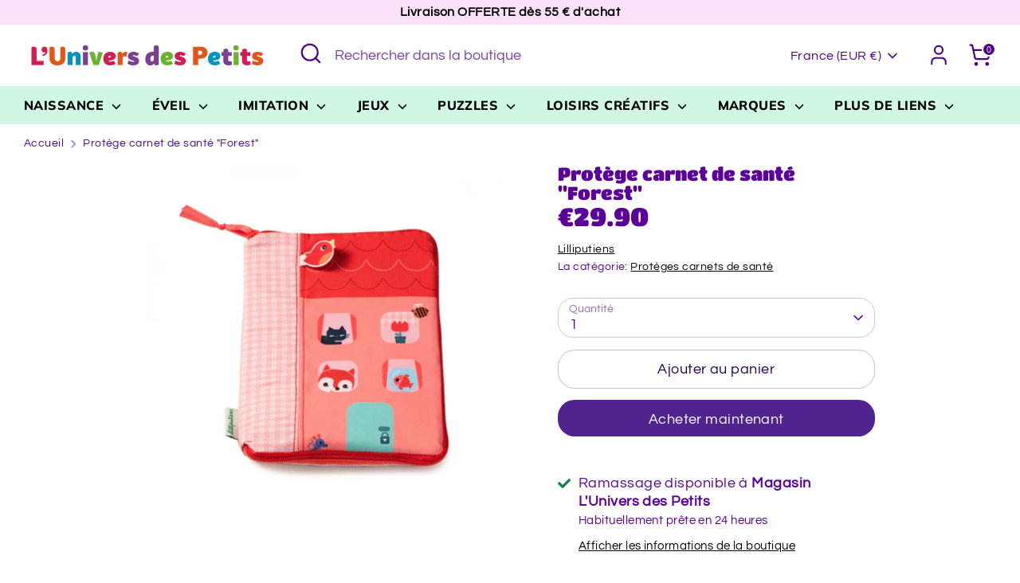

--- FILE ---
content_type: text/html; charset=utf-8
request_url: https://luniversdespetits.com/products/protege-carnet-de-sante-forest
body_size: 33173
content:
<!doctype html>
<html class="no-js supports-no-cookies" lang="fr">
<head>
  <!-- Boost 6.0.0 -->
  <meta charset="utf-8" />
<meta name="viewport" content="width=device-width,initial-scale=1.0" />
<meta http-equiv="X-UA-Compatible" content="IE=edge">

<link rel="preconnect" href="https://cdn.shopify.com" crossorigin>
<link rel="preconnect" href="https://fonts.shopify.com" crossorigin>
<link rel="preconnect" href="https://monorail-edge.shopifysvc.com"><link rel="preload" as="font" href="//luniversdespetits.com/cdn/fonts/questrial/questrial_n4.66abac5d8209a647b4bf8089b0451928ef144c07.woff2" type="font/woff2" crossorigin><link rel="preload" as="font" href="//luniversdespetits.com/cdn/fonts/muli/muli_n8.0235752f433990abe1f2c7555d19b86ae6eb8a1c.woff2" type="font/woff2" crossorigin><link rel="preload" as="font" href="//luniversdespetits.com/cdn/fonts/titan_one/titanone_n4.2e4a6fa0d05c961cb1d716f9bf49bdc81603bb0a.woff2" type="font/woff2" crossorigin><link rel="preload" as="font" href="//luniversdespetits.com/cdn/fonts/nunito/nunito_n8.a4faa34563722dcb4bd960ae538c49eb540a565f.woff2" type="font/woff2" crossorigin><link rel="preload" href="//luniversdespetits.com/cdn/shop/t/29/assets/vendor.min.js?v=67207134794593361361686824555" as="script">
<link rel="preload" href="//luniversdespetits.com/cdn/shop/t/29/assets/theme.js?v=158100799353366861671686824555" as="script"><link rel="canonical" href="https://luniversdespetits.com/products/protege-carnet-de-sante-forest" /><link rel="icon" href="//luniversdespetits.com/cdn/shop/files/Sans_titre_17.png?crop=center&height=48&v=1672829634&width=48" type="image/png"><meta name="description" content="Un cadeau pratique et tout en douceur pour les jeunes mamans, cette housse zippée de Pablo le toucan protègera le carnet de santé de bébé.">

  
  <title>
    Protège carnet de santé &quot;Forest&quot;
    
    
    
      &ndash; L&#39;univers des Petits Jacou
    
  </title>

  <meta property="og:site_name" content="L&#39;univers des Petits Jacou">
<meta property="og:url" content="https://luniversdespetits.com/products/protege-carnet-de-sante-forest">
<meta property="og:title" content="Protège carnet de santé &quot;Forest&quot;">
<meta property="og:type" content="product">
<meta property="og:description" content="Un cadeau pratique et tout en douceur pour les jeunes mamans, cette housse zippée de Pablo le toucan protègera le carnet de santé de bébé."><meta property="og:image" content="http://luniversdespetits.com/cdn/shop/products/housse-carnet-de-sante-foret_1200x1200.jpg?v=1659536055">
  <meta property="og:image:secure_url" content="https://luniversdespetits.com/cdn/shop/products/housse-carnet-de-sante-foret_1200x1200.jpg?v=1659536055">
  <meta property="og:image:width" content="930">
  <meta property="og:image:height" content="930"><meta property="og:price:amount" content="29.90">
  <meta property="og:price:currency" content="EUR"><meta name="twitter:card" content="summary_large_image">
<meta name="twitter:title" content="Protège carnet de santé &quot;Forest&quot;">
<meta name="twitter:description" content="Un cadeau pratique et tout en douceur pour les jeunes mamans, cette housse zippée de Pablo le toucan protègera le carnet de santé de bébé.">

<style>
    @font-face {
  font-family: Nunito;
  font-weight: 800;
  font-style: normal;
  font-display: fallback;
  src: url("//luniversdespetits.com/cdn/fonts/nunito/nunito_n8.a4faa34563722dcb4bd960ae538c49eb540a565f.woff2") format("woff2"),
       url("//luniversdespetits.com/cdn/fonts/nunito/nunito_n8.7b9b4d7a0ef879eb46735a0aecb391013c7f7aeb.woff") format("woff");
}

    @font-face {
  font-family: "Titan One";
  font-weight: 400;
  font-style: normal;
  font-display: fallback;
  src: url("//luniversdespetits.com/cdn/fonts/titan_one/titanone_n4.2e4a6fa0d05c961cb1d716f9bf49bdc81603bb0a.woff2") format("woff2"),
       url("//luniversdespetits.com/cdn/fonts/titan_one/titanone_n4.7750ae16c1495061aa9b9d77aa290f2636c60c97.woff") format("woff");
}

    @font-face {
  font-family: Questrial;
  font-weight: 400;
  font-style: normal;
  font-display: fallback;
  src: url("//luniversdespetits.com/cdn/fonts/questrial/questrial_n4.66abac5d8209a647b4bf8089b0451928ef144c07.woff2") format("woff2"),
       url("//luniversdespetits.com/cdn/fonts/questrial/questrial_n4.e86c53e77682db9bf4b0ee2dd71f214dc16adda4.woff") format("woff");
}

    
    
    
    @font-face {
  font-family: Muli;
  font-weight: 800;
  font-style: normal;
  font-display: fallback;
  src: url("//luniversdespetits.com/cdn/fonts/muli/muli_n8.0235752f433990abe1f2c7555d19b86ae6eb8a1c.woff2") format("woff2"),
       url("//luniversdespetits.com/cdn/fonts/muli/muli_n8.ddbd0eed949d5df233e7d3883337932038a076a6.woff") format("woff");
}

  </style>

  <link href="//luniversdespetits.com/cdn/shop/t/29/assets/styles.css?v=10324624571899480341759342687" rel="stylesheet" type="text/css" media="all" />
<script>
    document.documentElement.className = document.documentElement.className.replace('no-js', 'js');
    window.theme = window.theme || {};
    window.slate = window.slate || {};
    theme.moneyFormatWithCodeForProductsPreference = "\u003cspan class=money\u003e€{{amount}}\u003c\/span\u003e";
    theme.moneyFormatWithCodeForCartPreference = "\u003cspan class=money\u003e€{{amount}} EUR\u003c\/span\u003e";
    theme.moneyFormat = "\u003cspan class=money\u003e€{{amount}}\u003c\/span\u003e";
    theme.strings = {
      addToCart: "Ajouter au panier",
      unavailable: "Non disponible",
      addressError: "Vous ne trouvez pas cette adresse",
      addressNoResults: "Aucun résultat pour cette adresse",
      addressQueryLimit: "Vous avez dépassé la limite de Google utilisation de l'API. Envisager la mise à niveau à un \u003ca href=\"https:\/\/developers.google.com\/maps\/premium\/usage-limits\"\u003erégime spécial\u003c\/a\u003e.",
      authError: "Il y avait un problème authentifier votre compte Google Maps.",
      addingToCart: "Ajout en cours",
      addedToCart: "Ajouté",
      productPreorder: "Pré-commander",
      addedToCartPopupTitle: "Ajouté:",
      addedToCartPopupItems: "Quantité",
      addedToCartPopupSubtotal: "Sous-total",
      addedToCartPopupGoToCart: "Procéder au paiement",
      cartTermsNotChecked: "Vous devez accepter les termes et conditions avant de continuer.",
      searchLoading: "le bourrage",
      searchMoreResults: "Afficher tous les résultats",
      searchNoResults: "Aucun résultat",
      priceFrom: "À partir de",
      quantityTooHigh: "Vous ne pouvez en avoir que [[ quantity ]] dans votre panier",
      onSale: "En solde",
      soldOut: "Épuisé",
      in_stock: "En stock",
      low_stock: "Stock limité",
      only_x_left: "[[ quantity ]] en stock",
      single_unit_available: "1 exemplaire disponible",
      x_units_available: "[[ quantity ]] exemplaires disponibles",
      unitPriceSeparator: " \/ ",
      close: "Fermer",
      cart_shipping_calculator_hide_calculator: "Masquer le calculateur d\u0026#39;expédition",
      cart_shipping_calculator_title: "Obtenir des estimations d\u0026#39;expédition",
      cart_general_hide_note: "Masquer les instructions pour le vendeur",
      cart_general_show_note: "Ajouter des instructions pour le vendeur",
      previous: "Précédente",
      next: "Suivante"
    };
    theme.routes = {
      account_login_url: '/account/login',
      account_register_url: '/account/register',
      account_addresses_url: '/account/addresses',
      search_url: '/search',
      cart_url: '/cart',
      cart_add_url: '/cart/add',
      cart_change_url: '/cart/change',
      product_recommendations_url: '/recommendations/products'
    };
    theme.settings = {
      dynamicQtyOpts: false,
      saleLabelEnabled: true,
      soldLabelEnabled: true
    };
  </script><script>window.performance && window.performance.mark && window.performance.mark('shopify.content_for_header.start');</script><meta name="google-site-verification" content="5_jlDO9GaHT7IJFSBs1xCk-VM5o5PgJz-l5s5Gg3Hwc">
<meta id="shopify-digital-wallet" name="shopify-digital-wallet" content="/28244148259/digital_wallets/dialog">
<meta name="shopify-checkout-api-token" content="48433ec1275e84daf12457e7d977f467">
<meta id="in-context-paypal-metadata" data-shop-id="28244148259" data-venmo-supported="false" data-environment="production" data-locale="fr_FR" data-paypal-v4="true" data-currency="EUR">
<link rel="alternate" type="application/json+oembed" href="https://luniversdespetits.com/products/protege-carnet-de-sante-forest.oembed">
<script async="async" src="/checkouts/internal/preloads.js?locale=fr-FR"></script>
<script id="shopify-features" type="application/json">{"accessToken":"48433ec1275e84daf12457e7d977f467","betas":["rich-media-storefront-analytics"],"domain":"luniversdespetits.com","predictiveSearch":true,"shopId":28244148259,"locale":"fr"}</script>
<script>var Shopify = Shopify || {};
Shopify.shop = "lunivers-des-petits-jacou.myshopify.com";
Shopify.locale = "fr";
Shopify.currency = {"active":"EUR","rate":"1.0"};
Shopify.country = "FR";
Shopify.theme = {"name":"Theme BOOST V6","id":150161424729,"schema_name":"Boost","schema_version":"6.0.0","theme_store_id":863,"role":"main"};
Shopify.theme.handle = "null";
Shopify.theme.style = {"id":null,"handle":null};
Shopify.cdnHost = "luniversdespetits.com/cdn";
Shopify.routes = Shopify.routes || {};
Shopify.routes.root = "/";</script>
<script type="module">!function(o){(o.Shopify=o.Shopify||{}).modules=!0}(window);</script>
<script>!function(o){function n(){var o=[];function n(){o.push(Array.prototype.slice.apply(arguments))}return n.q=o,n}var t=o.Shopify=o.Shopify||{};t.loadFeatures=n(),t.autoloadFeatures=n()}(window);</script>
<script id="shop-js-analytics" type="application/json">{"pageType":"product"}</script>
<script defer="defer" async type="module" src="//luniversdespetits.com/cdn/shopifycloud/shop-js/modules/v2/client.init-shop-cart-sync_XvpUV7qp.fr.esm.js"></script>
<script defer="defer" async type="module" src="//luniversdespetits.com/cdn/shopifycloud/shop-js/modules/v2/chunk.common_C2xzKNNs.esm.js"></script>
<script type="module">
  await import("//luniversdespetits.com/cdn/shopifycloud/shop-js/modules/v2/client.init-shop-cart-sync_XvpUV7qp.fr.esm.js");
await import("//luniversdespetits.com/cdn/shopifycloud/shop-js/modules/v2/chunk.common_C2xzKNNs.esm.js");

  window.Shopify.SignInWithShop?.initShopCartSync?.({"fedCMEnabled":true,"windoidEnabled":true});

</script>
<script>(function() {
  var isLoaded = false;
  function asyncLoad() {
    if (isLoaded) return;
    isLoaded = true;
    var urls = ["https:\/\/cdn.shopify.com\/s\/files\/1\/0282\/4414\/8259\/t\/29\/assets\/booster_eu_cookie_28244148259.js?v=1689272071\u0026shop=lunivers-des-petits-jacou.myshopify.com"];
    for (var i = 0; i < urls.length; i++) {
      var s = document.createElement('script');
      s.type = 'text/javascript';
      s.async = true;
      s.src = urls[i];
      var x = document.getElementsByTagName('script')[0];
      x.parentNode.insertBefore(s, x);
    }
  };
  if(window.attachEvent) {
    window.attachEvent('onload', asyncLoad);
  } else {
    window.addEventListener('load', asyncLoad, false);
  }
})();</script>
<script id="__st">var __st={"a":28244148259,"offset":3600,"reqid":"312ae9f2-1c97-479c-b579-28be9fbb11bf-1768775548","pageurl":"luniversdespetits.com\/products\/protege-carnet-de-sante-forest","u":"1fd516bac465","p":"product","rtyp":"product","rid":6689022967843};</script>
<script>window.ShopifyPaypalV4VisibilityTracking = true;</script>
<script id="captcha-bootstrap">!function(){'use strict';const t='contact',e='account',n='new_comment',o=[[t,t],['blogs',n],['comments',n],[t,'customer']],c=[[e,'customer_login'],[e,'guest_login'],[e,'recover_customer_password'],[e,'create_customer']],r=t=>t.map((([t,e])=>`form[action*='/${t}']:not([data-nocaptcha='true']) input[name='form_type'][value='${e}']`)).join(','),a=t=>()=>t?[...document.querySelectorAll(t)].map((t=>t.form)):[];function s(){const t=[...o],e=r(t);return a(e)}const i='password',u='form_key',d=['recaptcha-v3-token','g-recaptcha-response','h-captcha-response',i],f=()=>{try{return window.sessionStorage}catch{return}},m='__shopify_v',_=t=>t.elements[u];function p(t,e,n=!1){try{const o=window.sessionStorage,c=JSON.parse(o.getItem(e)),{data:r}=function(t){const{data:e,action:n}=t;return t[m]||n?{data:e,action:n}:{data:t,action:n}}(c);for(const[e,n]of Object.entries(r))t.elements[e]&&(t.elements[e].value=n);n&&o.removeItem(e)}catch(o){console.error('form repopulation failed',{error:o})}}const l='form_type',E='cptcha';function T(t){t.dataset[E]=!0}const w=window,h=w.document,L='Shopify',v='ce_forms',y='captcha';let A=!1;((t,e)=>{const n=(g='f06e6c50-85a8-45c8-87d0-21a2b65856fe',I='https://cdn.shopify.com/shopifycloud/storefront-forms-hcaptcha/ce_storefront_forms_captcha_hcaptcha.v1.5.2.iife.js',D={infoText:'Protégé par hCaptcha',privacyText:'Confidentialité',termsText:'Conditions'},(t,e,n)=>{const o=w[L][v],c=o.bindForm;if(c)return c(t,g,e,D).then(n);var r;o.q.push([[t,g,e,D],n]),r=I,A||(h.body.append(Object.assign(h.createElement('script'),{id:'captcha-provider',async:!0,src:r})),A=!0)});var g,I,D;w[L]=w[L]||{},w[L][v]=w[L][v]||{},w[L][v].q=[],w[L][y]=w[L][y]||{},w[L][y].protect=function(t,e){n(t,void 0,e),T(t)},Object.freeze(w[L][y]),function(t,e,n,w,h,L){const[v,y,A,g]=function(t,e,n){const i=e?o:[],u=t?c:[],d=[...i,...u],f=r(d),m=r(i),_=r(d.filter((([t,e])=>n.includes(e))));return[a(f),a(m),a(_),s()]}(w,h,L),I=t=>{const e=t.target;return e instanceof HTMLFormElement?e:e&&e.form},D=t=>v().includes(t);t.addEventListener('submit',(t=>{const e=I(t);if(!e)return;const n=D(e)&&!e.dataset.hcaptchaBound&&!e.dataset.recaptchaBound,o=_(e),c=g().includes(e)&&(!o||!o.value);(n||c)&&t.preventDefault(),c&&!n&&(function(t){try{if(!f())return;!function(t){const e=f();if(!e)return;const n=_(t);if(!n)return;const o=n.value;o&&e.removeItem(o)}(t);const e=Array.from(Array(32),(()=>Math.random().toString(36)[2])).join('');!function(t,e){_(t)||t.append(Object.assign(document.createElement('input'),{type:'hidden',name:u})),t.elements[u].value=e}(t,e),function(t,e){const n=f();if(!n)return;const o=[...t.querySelectorAll(`input[type='${i}']`)].map((({name:t})=>t)),c=[...d,...o],r={};for(const[a,s]of new FormData(t).entries())c.includes(a)||(r[a]=s);n.setItem(e,JSON.stringify({[m]:1,action:t.action,data:r}))}(t,e)}catch(e){console.error('failed to persist form',e)}}(e),e.submit())}));const S=(t,e)=>{t&&!t.dataset[E]&&(n(t,e.some((e=>e===t))),T(t))};for(const o of['focusin','change'])t.addEventListener(o,(t=>{const e=I(t);D(e)&&S(e,y())}));const B=e.get('form_key'),M=e.get(l),P=B&&M;t.addEventListener('DOMContentLoaded',(()=>{const t=y();if(P)for(const e of t)e.elements[l].value===M&&p(e,B);[...new Set([...A(),...v().filter((t=>'true'===t.dataset.shopifyCaptcha))])].forEach((e=>S(e,t)))}))}(h,new URLSearchParams(w.location.search),n,t,e,['guest_login'])})(!0,!0)}();</script>
<script integrity="sha256-4kQ18oKyAcykRKYeNunJcIwy7WH5gtpwJnB7kiuLZ1E=" data-source-attribution="shopify.loadfeatures" defer="defer" src="//luniversdespetits.com/cdn/shopifycloud/storefront/assets/storefront/load_feature-a0a9edcb.js" crossorigin="anonymous"></script>
<script data-source-attribution="shopify.dynamic_checkout.dynamic.init">var Shopify=Shopify||{};Shopify.PaymentButton=Shopify.PaymentButton||{isStorefrontPortableWallets:!0,init:function(){window.Shopify.PaymentButton.init=function(){};var t=document.createElement("script");t.src="https://luniversdespetits.com/cdn/shopifycloud/portable-wallets/latest/portable-wallets.fr.js",t.type="module",document.head.appendChild(t)}};
</script>
<script data-source-attribution="shopify.dynamic_checkout.buyer_consent">
  function portableWalletsHideBuyerConsent(e){var t=document.getElementById("shopify-buyer-consent"),n=document.getElementById("shopify-subscription-policy-button");t&&n&&(t.classList.add("hidden"),t.setAttribute("aria-hidden","true"),n.removeEventListener("click",e))}function portableWalletsShowBuyerConsent(e){var t=document.getElementById("shopify-buyer-consent"),n=document.getElementById("shopify-subscription-policy-button");t&&n&&(t.classList.remove("hidden"),t.removeAttribute("aria-hidden"),n.addEventListener("click",e))}window.Shopify?.PaymentButton&&(window.Shopify.PaymentButton.hideBuyerConsent=portableWalletsHideBuyerConsent,window.Shopify.PaymentButton.showBuyerConsent=portableWalletsShowBuyerConsent);
</script>
<script>
  function portableWalletsCleanup(e){e&&e.src&&console.error("Failed to load portable wallets script "+e.src);var t=document.querySelectorAll("shopify-accelerated-checkout .shopify-payment-button__skeleton, shopify-accelerated-checkout-cart .wallet-cart-button__skeleton"),e=document.getElementById("shopify-buyer-consent");for(let e=0;e<t.length;e++)t[e].remove();e&&e.remove()}function portableWalletsNotLoadedAsModule(e){e instanceof ErrorEvent&&"string"==typeof e.message&&e.message.includes("import.meta")&&"string"==typeof e.filename&&e.filename.includes("portable-wallets")&&(window.removeEventListener("error",portableWalletsNotLoadedAsModule),window.Shopify.PaymentButton.failedToLoad=e,"loading"===document.readyState?document.addEventListener("DOMContentLoaded",window.Shopify.PaymentButton.init):window.Shopify.PaymentButton.init())}window.addEventListener("error",portableWalletsNotLoadedAsModule);
</script>

<script type="module" src="https://luniversdespetits.com/cdn/shopifycloud/portable-wallets/latest/portable-wallets.fr.js" onError="portableWalletsCleanup(this)" crossorigin="anonymous"></script>
<script nomodule>
  document.addEventListener("DOMContentLoaded", portableWalletsCleanup);
</script>

<link id="shopify-accelerated-checkout-styles" rel="stylesheet" media="screen" href="https://luniversdespetits.com/cdn/shopifycloud/portable-wallets/latest/accelerated-checkout-backwards-compat.css" crossorigin="anonymous">
<style id="shopify-accelerated-checkout-cart">
        #shopify-buyer-consent {
  margin-top: 1em;
  display: inline-block;
  width: 100%;
}

#shopify-buyer-consent.hidden {
  display: none;
}

#shopify-subscription-policy-button {
  background: none;
  border: none;
  padding: 0;
  text-decoration: underline;
  font-size: inherit;
  cursor: pointer;
}

#shopify-subscription-policy-button::before {
  box-shadow: none;
}

      </style>
<script id="sections-script" data-sections="product-recommendations" defer="defer" src="//luniversdespetits.com/cdn/shop/t/29/compiled_assets/scripts.js?2313"></script>
<script>window.performance && window.performance.mark && window.performance.mark('shopify.content_for_header.end');</script>
<script src="https://cdn.shopify.com/extensions/8d2c31d3-a828-4daf-820f-80b7f8e01c39/nova-eu-cookie-bar-gdpr-4/assets/nova-cookie-app-embed.js" type="text/javascript" defer="defer"></script>
<link href="https://cdn.shopify.com/extensions/8d2c31d3-a828-4daf-820f-80b7f8e01c39/nova-eu-cookie-bar-gdpr-4/assets/nova-cookie.css" rel="stylesheet" type="text/css" media="all">
<link href="https://monorail-edge.shopifysvc.com" rel="dns-prefetch">
<script>(function(){if ("sendBeacon" in navigator && "performance" in window) {try {var session_token_from_headers = performance.getEntriesByType('navigation')[0].serverTiming.find(x => x.name == '_s').description;} catch {var session_token_from_headers = undefined;}var session_cookie_matches = document.cookie.match(/_shopify_s=([^;]*)/);var session_token_from_cookie = session_cookie_matches && session_cookie_matches.length === 2 ? session_cookie_matches[1] : "";var session_token = session_token_from_headers || session_token_from_cookie || "";function handle_abandonment_event(e) {var entries = performance.getEntries().filter(function(entry) {return /monorail-edge.shopifysvc.com/.test(entry.name);});if (!window.abandonment_tracked && entries.length === 0) {window.abandonment_tracked = true;var currentMs = Date.now();var navigation_start = performance.timing.navigationStart;var payload = {shop_id: 28244148259,url: window.location.href,navigation_start,duration: currentMs - navigation_start,session_token,page_type: "product"};window.navigator.sendBeacon("https://monorail-edge.shopifysvc.com/v1/produce", JSON.stringify({schema_id: "online_store_buyer_site_abandonment/1.1",payload: payload,metadata: {event_created_at_ms: currentMs,event_sent_at_ms: currentMs}}));}}window.addEventListener('pagehide', handle_abandonment_event);}}());</script>
<script id="web-pixels-manager-setup">(function e(e,d,r,n,o){if(void 0===o&&(o={}),!Boolean(null===(a=null===(i=window.Shopify)||void 0===i?void 0:i.analytics)||void 0===a?void 0:a.replayQueue)){var i,a;window.Shopify=window.Shopify||{};var t=window.Shopify;t.analytics=t.analytics||{};var s=t.analytics;s.replayQueue=[],s.publish=function(e,d,r){return s.replayQueue.push([e,d,r]),!0};try{self.performance.mark("wpm:start")}catch(e){}var l=function(){var e={modern:/Edge?\/(1{2}[4-9]|1[2-9]\d|[2-9]\d{2}|\d{4,})\.\d+(\.\d+|)|Firefox\/(1{2}[4-9]|1[2-9]\d|[2-9]\d{2}|\d{4,})\.\d+(\.\d+|)|Chrom(ium|e)\/(9{2}|\d{3,})\.\d+(\.\d+|)|(Maci|X1{2}).+ Version\/(15\.\d+|(1[6-9]|[2-9]\d|\d{3,})\.\d+)([,.]\d+|)( \(\w+\)|)( Mobile\/\w+|) Safari\/|Chrome.+OPR\/(9{2}|\d{3,})\.\d+\.\d+|(CPU[ +]OS|iPhone[ +]OS|CPU[ +]iPhone|CPU IPhone OS|CPU iPad OS)[ +]+(15[._]\d+|(1[6-9]|[2-9]\d|\d{3,})[._]\d+)([._]\d+|)|Android:?[ /-](13[3-9]|1[4-9]\d|[2-9]\d{2}|\d{4,})(\.\d+|)(\.\d+|)|Android.+Firefox\/(13[5-9]|1[4-9]\d|[2-9]\d{2}|\d{4,})\.\d+(\.\d+|)|Android.+Chrom(ium|e)\/(13[3-9]|1[4-9]\d|[2-9]\d{2}|\d{4,})\.\d+(\.\d+|)|SamsungBrowser\/([2-9]\d|\d{3,})\.\d+/,legacy:/Edge?\/(1[6-9]|[2-9]\d|\d{3,})\.\d+(\.\d+|)|Firefox\/(5[4-9]|[6-9]\d|\d{3,})\.\d+(\.\d+|)|Chrom(ium|e)\/(5[1-9]|[6-9]\d|\d{3,})\.\d+(\.\d+|)([\d.]+$|.*Safari\/(?![\d.]+ Edge\/[\d.]+$))|(Maci|X1{2}).+ Version\/(10\.\d+|(1[1-9]|[2-9]\d|\d{3,})\.\d+)([,.]\d+|)( \(\w+\)|)( Mobile\/\w+|) Safari\/|Chrome.+OPR\/(3[89]|[4-9]\d|\d{3,})\.\d+\.\d+|(CPU[ +]OS|iPhone[ +]OS|CPU[ +]iPhone|CPU IPhone OS|CPU iPad OS)[ +]+(10[._]\d+|(1[1-9]|[2-9]\d|\d{3,})[._]\d+)([._]\d+|)|Android:?[ /-](13[3-9]|1[4-9]\d|[2-9]\d{2}|\d{4,})(\.\d+|)(\.\d+|)|Mobile Safari.+OPR\/([89]\d|\d{3,})\.\d+\.\d+|Android.+Firefox\/(13[5-9]|1[4-9]\d|[2-9]\d{2}|\d{4,})\.\d+(\.\d+|)|Android.+Chrom(ium|e)\/(13[3-9]|1[4-9]\d|[2-9]\d{2}|\d{4,})\.\d+(\.\d+|)|Android.+(UC? ?Browser|UCWEB|U3)[ /]?(15\.([5-9]|\d{2,})|(1[6-9]|[2-9]\d|\d{3,})\.\d+)\.\d+|SamsungBrowser\/(5\.\d+|([6-9]|\d{2,})\.\d+)|Android.+MQ{2}Browser\/(14(\.(9|\d{2,})|)|(1[5-9]|[2-9]\d|\d{3,})(\.\d+|))(\.\d+|)|K[Aa][Ii]OS\/(3\.\d+|([4-9]|\d{2,})\.\d+)(\.\d+|)/},d=e.modern,r=e.legacy,n=navigator.userAgent;return n.match(d)?"modern":n.match(r)?"legacy":"unknown"}(),u="modern"===l?"modern":"legacy",c=(null!=n?n:{modern:"",legacy:""})[u],f=function(e){return[e.baseUrl,"/wpm","/b",e.hashVersion,"modern"===e.buildTarget?"m":"l",".js"].join("")}({baseUrl:d,hashVersion:r,buildTarget:u}),m=function(e){var d=e.version,r=e.bundleTarget,n=e.surface,o=e.pageUrl,i=e.monorailEndpoint;return{emit:function(e){var a=e.status,t=e.errorMsg,s=(new Date).getTime(),l=JSON.stringify({metadata:{event_sent_at_ms:s},events:[{schema_id:"web_pixels_manager_load/3.1",payload:{version:d,bundle_target:r,page_url:o,status:a,surface:n,error_msg:t},metadata:{event_created_at_ms:s}}]});if(!i)return console&&console.warn&&console.warn("[Web Pixels Manager] No Monorail endpoint provided, skipping logging."),!1;try{return self.navigator.sendBeacon.bind(self.navigator)(i,l)}catch(e){}var u=new XMLHttpRequest;try{return u.open("POST",i,!0),u.setRequestHeader("Content-Type","text/plain"),u.send(l),!0}catch(e){return console&&console.warn&&console.warn("[Web Pixels Manager] Got an unhandled error while logging to Monorail."),!1}}}}({version:r,bundleTarget:l,surface:e.surface,pageUrl:self.location.href,monorailEndpoint:e.monorailEndpoint});try{o.browserTarget=l,function(e){var d=e.src,r=e.async,n=void 0===r||r,o=e.onload,i=e.onerror,a=e.sri,t=e.scriptDataAttributes,s=void 0===t?{}:t,l=document.createElement("script"),u=document.querySelector("head"),c=document.querySelector("body");if(l.async=n,l.src=d,a&&(l.integrity=a,l.crossOrigin="anonymous"),s)for(var f in s)if(Object.prototype.hasOwnProperty.call(s,f))try{l.dataset[f]=s[f]}catch(e){}if(o&&l.addEventListener("load",o),i&&l.addEventListener("error",i),u)u.appendChild(l);else{if(!c)throw new Error("Did not find a head or body element to append the script");c.appendChild(l)}}({src:f,async:!0,onload:function(){if(!function(){var e,d;return Boolean(null===(d=null===(e=window.Shopify)||void 0===e?void 0:e.analytics)||void 0===d?void 0:d.initialized)}()){var d=window.webPixelsManager.init(e)||void 0;if(d){var r=window.Shopify.analytics;r.replayQueue.forEach((function(e){var r=e[0],n=e[1],o=e[2];d.publishCustomEvent(r,n,o)})),r.replayQueue=[],r.publish=d.publishCustomEvent,r.visitor=d.visitor,r.initialized=!0}}},onerror:function(){return m.emit({status:"failed",errorMsg:"".concat(f," has failed to load")})},sri:function(e){var d=/^sha384-[A-Za-z0-9+/=]+$/;return"string"==typeof e&&d.test(e)}(c)?c:"",scriptDataAttributes:o}),m.emit({status:"loading"})}catch(e){m.emit({status:"failed",errorMsg:(null==e?void 0:e.message)||"Unknown error"})}}})({shopId: 28244148259,storefrontBaseUrl: "https://luniversdespetits.com",extensionsBaseUrl: "https://extensions.shopifycdn.com/cdn/shopifycloud/web-pixels-manager",monorailEndpoint: "https://monorail-edge.shopifysvc.com/unstable/produce_batch",surface: "storefront-renderer",enabledBetaFlags: ["2dca8a86"],webPixelsConfigList: [{"id":"1146028377","configuration":"{\"config\":\"{\\\"pixel_id\\\":\\\"GT-TWQRLKN\\\",\\\"target_country\\\":\\\"FR\\\",\\\"gtag_events\\\":[{\\\"type\\\":\\\"purchase\\\",\\\"action_label\\\":\\\"MC-YVDJLZ671Y\\\"},{\\\"type\\\":\\\"page_view\\\",\\\"action_label\\\":\\\"MC-YVDJLZ671Y\\\"},{\\\"type\\\":\\\"view_item\\\",\\\"action_label\\\":\\\"MC-YVDJLZ671Y\\\"}],\\\"enable_monitoring_mode\\\":false}\"}","eventPayloadVersion":"v1","runtimeContext":"OPEN","scriptVersion":"b2a88bafab3e21179ed38636efcd8a93","type":"APP","apiClientId":1780363,"privacyPurposes":[],"dataSharingAdjustments":{"protectedCustomerApprovalScopes":["read_customer_address","read_customer_email","read_customer_name","read_customer_personal_data","read_customer_phone"]}},{"id":"434569561","configuration":"{\"pixel_id\":\"1242308776106362\",\"pixel_type\":\"facebook_pixel\",\"metaapp_system_user_token\":\"-\"}","eventPayloadVersion":"v1","runtimeContext":"OPEN","scriptVersion":"ca16bc87fe92b6042fbaa3acc2fbdaa6","type":"APP","apiClientId":2329312,"privacyPurposes":["ANALYTICS","MARKETING","SALE_OF_DATA"],"dataSharingAdjustments":{"protectedCustomerApprovalScopes":["read_customer_address","read_customer_email","read_customer_name","read_customer_personal_data","read_customer_phone"]}},{"id":"shopify-app-pixel","configuration":"{}","eventPayloadVersion":"v1","runtimeContext":"STRICT","scriptVersion":"0450","apiClientId":"shopify-pixel","type":"APP","privacyPurposes":["ANALYTICS","MARKETING"]},{"id":"shopify-custom-pixel","eventPayloadVersion":"v1","runtimeContext":"LAX","scriptVersion":"0450","apiClientId":"shopify-pixel","type":"CUSTOM","privacyPurposes":["ANALYTICS","MARKETING"]}],isMerchantRequest: false,initData: {"shop":{"name":"L'univers des Petits Jacou","paymentSettings":{"currencyCode":"EUR"},"myshopifyDomain":"lunivers-des-petits-jacou.myshopify.com","countryCode":"FR","storefrontUrl":"https:\/\/luniversdespetits.com"},"customer":null,"cart":null,"checkout":null,"productVariants":[{"price":{"amount":29.9,"currencyCode":"EUR"},"product":{"title":"Protège carnet de santé \"Forest\"","vendor":"Lilliputiens","id":"6689022967843","untranslatedTitle":"Protège carnet de santé \"Forest\"","url":"\/products\/protege-carnet-de-sante-forest","type":"Protèges carnets de santé"},"id":"39689411100707","image":{"src":"\/\/luniversdespetits.com\/cdn\/shop\/products\/housse-carnet-de-sante-foret.jpg?v=1659536055"},"sku":null,"title":"Default Title","untranslatedTitle":"Default Title"}],"purchasingCompany":null},},"https://luniversdespetits.com/cdn","fcfee988w5aeb613cpc8e4bc33m6693e112",{"modern":"","legacy":""},{"shopId":"28244148259","storefrontBaseUrl":"https:\/\/luniversdespetits.com","extensionBaseUrl":"https:\/\/extensions.shopifycdn.com\/cdn\/shopifycloud\/web-pixels-manager","surface":"storefront-renderer","enabledBetaFlags":"[\"2dca8a86\"]","isMerchantRequest":"false","hashVersion":"fcfee988w5aeb613cpc8e4bc33m6693e112","publish":"custom","events":"[[\"page_viewed\",{}],[\"product_viewed\",{\"productVariant\":{\"price\":{\"amount\":29.9,\"currencyCode\":\"EUR\"},\"product\":{\"title\":\"Protège carnet de santé \\\"Forest\\\"\",\"vendor\":\"Lilliputiens\",\"id\":\"6689022967843\",\"untranslatedTitle\":\"Protège carnet de santé \\\"Forest\\\"\",\"url\":\"\/products\/protege-carnet-de-sante-forest\",\"type\":\"Protèges carnets de santé\"},\"id\":\"39689411100707\",\"image\":{\"src\":\"\/\/luniversdespetits.com\/cdn\/shop\/products\/housse-carnet-de-sante-foret.jpg?v=1659536055\"},\"sku\":null,\"title\":\"Default Title\",\"untranslatedTitle\":\"Default Title\"}}]]"});</script><script>
  window.ShopifyAnalytics = window.ShopifyAnalytics || {};
  window.ShopifyAnalytics.meta = window.ShopifyAnalytics.meta || {};
  window.ShopifyAnalytics.meta.currency = 'EUR';
  var meta = {"product":{"id":6689022967843,"gid":"gid:\/\/shopify\/Product\/6689022967843","vendor":"Lilliputiens","type":"Protèges carnets de santé","handle":"protege-carnet-de-sante-forest","variants":[{"id":39689411100707,"price":2990,"name":"Protège carnet de santé \"Forest\"","public_title":null,"sku":null}],"remote":false},"page":{"pageType":"product","resourceType":"product","resourceId":6689022967843,"requestId":"312ae9f2-1c97-479c-b579-28be9fbb11bf-1768775548"}};
  for (var attr in meta) {
    window.ShopifyAnalytics.meta[attr] = meta[attr];
  }
</script>
<script class="analytics">
  (function () {
    var customDocumentWrite = function(content) {
      var jquery = null;

      if (window.jQuery) {
        jquery = window.jQuery;
      } else if (window.Checkout && window.Checkout.$) {
        jquery = window.Checkout.$;
      }

      if (jquery) {
        jquery('body').append(content);
      }
    };

    var hasLoggedConversion = function(token) {
      if (token) {
        return document.cookie.indexOf('loggedConversion=' + token) !== -1;
      }
      return false;
    }

    var setCookieIfConversion = function(token) {
      if (token) {
        var twoMonthsFromNow = new Date(Date.now());
        twoMonthsFromNow.setMonth(twoMonthsFromNow.getMonth() + 2);

        document.cookie = 'loggedConversion=' + token + '; expires=' + twoMonthsFromNow;
      }
    }

    var trekkie = window.ShopifyAnalytics.lib = window.trekkie = window.trekkie || [];
    if (trekkie.integrations) {
      return;
    }
    trekkie.methods = [
      'identify',
      'page',
      'ready',
      'track',
      'trackForm',
      'trackLink'
    ];
    trekkie.factory = function(method) {
      return function() {
        var args = Array.prototype.slice.call(arguments);
        args.unshift(method);
        trekkie.push(args);
        return trekkie;
      };
    };
    for (var i = 0; i < trekkie.methods.length; i++) {
      var key = trekkie.methods[i];
      trekkie[key] = trekkie.factory(key);
    }
    trekkie.load = function(config) {
      trekkie.config = config || {};
      trekkie.config.initialDocumentCookie = document.cookie;
      var first = document.getElementsByTagName('script')[0];
      var script = document.createElement('script');
      script.type = 'text/javascript';
      script.onerror = function(e) {
        var scriptFallback = document.createElement('script');
        scriptFallback.type = 'text/javascript';
        scriptFallback.onerror = function(error) {
                var Monorail = {
      produce: function produce(monorailDomain, schemaId, payload) {
        var currentMs = new Date().getTime();
        var event = {
          schema_id: schemaId,
          payload: payload,
          metadata: {
            event_created_at_ms: currentMs,
            event_sent_at_ms: currentMs
          }
        };
        return Monorail.sendRequest("https://" + monorailDomain + "/v1/produce", JSON.stringify(event));
      },
      sendRequest: function sendRequest(endpointUrl, payload) {
        // Try the sendBeacon API
        if (window && window.navigator && typeof window.navigator.sendBeacon === 'function' && typeof window.Blob === 'function' && !Monorail.isIos12()) {
          var blobData = new window.Blob([payload], {
            type: 'text/plain'
          });

          if (window.navigator.sendBeacon(endpointUrl, blobData)) {
            return true;
          } // sendBeacon was not successful

        } // XHR beacon

        var xhr = new XMLHttpRequest();

        try {
          xhr.open('POST', endpointUrl);
          xhr.setRequestHeader('Content-Type', 'text/plain');
          xhr.send(payload);
        } catch (e) {
          console.log(e);
        }

        return false;
      },
      isIos12: function isIos12() {
        return window.navigator.userAgent.lastIndexOf('iPhone; CPU iPhone OS 12_') !== -1 || window.navigator.userAgent.lastIndexOf('iPad; CPU OS 12_') !== -1;
      }
    };
    Monorail.produce('monorail-edge.shopifysvc.com',
      'trekkie_storefront_load_errors/1.1',
      {shop_id: 28244148259,
      theme_id: 150161424729,
      app_name: "storefront",
      context_url: window.location.href,
      source_url: "//luniversdespetits.com/cdn/s/trekkie.storefront.cd680fe47e6c39ca5d5df5f0a32d569bc48c0f27.min.js"});

        };
        scriptFallback.async = true;
        scriptFallback.src = '//luniversdespetits.com/cdn/s/trekkie.storefront.cd680fe47e6c39ca5d5df5f0a32d569bc48c0f27.min.js';
        first.parentNode.insertBefore(scriptFallback, first);
      };
      script.async = true;
      script.src = '//luniversdespetits.com/cdn/s/trekkie.storefront.cd680fe47e6c39ca5d5df5f0a32d569bc48c0f27.min.js';
      first.parentNode.insertBefore(script, first);
    };
    trekkie.load(
      {"Trekkie":{"appName":"storefront","development":false,"defaultAttributes":{"shopId":28244148259,"isMerchantRequest":null,"themeId":150161424729,"themeCityHash":"10708569583474466149","contentLanguage":"fr","currency":"EUR","eventMetadataId":"ef386816-50b4-44bd-8c31-a7bb50642a63"},"isServerSideCookieWritingEnabled":true,"monorailRegion":"shop_domain","enabledBetaFlags":["65f19447"]},"Session Attribution":{},"S2S":{"facebookCapiEnabled":true,"source":"trekkie-storefront-renderer","apiClientId":580111}}
    );

    var loaded = false;
    trekkie.ready(function() {
      if (loaded) return;
      loaded = true;

      window.ShopifyAnalytics.lib = window.trekkie;

      var originalDocumentWrite = document.write;
      document.write = customDocumentWrite;
      try { window.ShopifyAnalytics.merchantGoogleAnalytics.call(this); } catch(error) {};
      document.write = originalDocumentWrite;

      window.ShopifyAnalytics.lib.page(null,{"pageType":"product","resourceType":"product","resourceId":6689022967843,"requestId":"312ae9f2-1c97-479c-b579-28be9fbb11bf-1768775548","shopifyEmitted":true});

      var match = window.location.pathname.match(/checkouts\/(.+)\/(thank_you|post_purchase)/)
      var token = match? match[1]: undefined;
      if (!hasLoggedConversion(token)) {
        setCookieIfConversion(token);
        window.ShopifyAnalytics.lib.track("Viewed Product",{"currency":"EUR","variantId":39689411100707,"productId":6689022967843,"productGid":"gid:\/\/shopify\/Product\/6689022967843","name":"Protège carnet de santé \"Forest\"","price":"29.90","sku":null,"brand":"Lilliputiens","variant":null,"category":"Protèges carnets de santé","nonInteraction":true,"remote":false},undefined,undefined,{"shopifyEmitted":true});
      window.ShopifyAnalytics.lib.track("monorail:\/\/trekkie_storefront_viewed_product\/1.1",{"currency":"EUR","variantId":39689411100707,"productId":6689022967843,"productGid":"gid:\/\/shopify\/Product\/6689022967843","name":"Protège carnet de santé \"Forest\"","price":"29.90","sku":null,"brand":"Lilliputiens","variant":null,"category":"Protèges carnets de santé","nonInteraction":true,"remote":false,"referer":"https:\/\/luniversdespetits.com\/products\/protege-carnet-de-sante-forest"});
      }
    });


        var eventsListenerScript = document.createElement('script');
        eventsListenerScript.async = true;
        eventsListenerScript.src = "//luniversdespetits.com/cdn/shopifycloud/storefront/assets/shop_events_listener-3da45d37.js";
        document.getElementsByTagName('head')[0].appendChild(eventsListenerScript);

})();</script>
<script
  defer
  src="https://luniversdespetits.com/cdn/shopifycloud/perf-kit/shopify-perf-kit-3.0.4.min.js"
  data-application="storefront-renderer"
  data-shop-id="28244148259"
  data-render-region="gcp-us-east1"
  data-page-type="product"
  data-theme-instance-id="150161424729"
  data-theme-name="Boost"
  data-theme-version="6.0.0"
  data-monorail-region="shop_domain"
  data-resource-timing-sampling-rate="10"
  data-shs="true"
  data-shs-beacon="true"
  data-shs-export-with-fetch="true"
  data-shs-logs-sample-rate="1"
  data-shs-beacon-endpoint="https://luniversdespetits.com/api/collect"
></script>
</head>

<body id="protege-carnet-de-sante-quot-forest-quot" class="template-product
 swatch-method-standard cc-animate-enabled">
  <a class="in-page-link visually-hidden skip-link" href="#MainContent">Passer au contenu</a>

  <div class="header-group">
    <!-- BEGIN sections: header-group -->
<div id="shopify-section-sections--19106942550361__announcement-bar" class="shopify-section shopify-section-group-header-group"><section class="announcement-bar" style="--text-color: #000000; --background: #fce1fb"><div class="announcement-bar__content container"><strong>Livraison OFFERTE dès 55 € d'achat</strong></div></section>
</div><div id="shopify-section-sections--19106942550361__header" class="shopify-section shopify-section-group-header-group"><style data-shopify>
  .store-logo--image{
    max-width: 310px;
    width: 310px;
  }

  @media only screen and (max-width: 939px) {
    .store-logo--image {
      width: auto;
    }
  }

  
</style>
<div class="site-header docking-header" data-section-id="sections--19106942550361__header" data-section-type="header" role="banner">
    <header class="header-content container">
      <div class="page-header page-width"><!-- LOGO / STORE NAME --><div class="h1 store-logo   hide-for-search-mobile   store-logo--image store-logo-desktop--left store-logo-mobile--inline" itemscope itemtype="http://schema.org/Organization"><!-- LOGO -->
  <a href="/" itemprop="url" class="site-logo site-header__logo-image">
    <meta itemprop="name" content="L&#39;univers des Petits Jacou"><img src="//luniversdespetits.com/cdn/shop/files/UDP_logo_620x.jpg?v=1683031210" alt="" itemprop="logo" width="620" height="93"></a></div>
<div class="docked-mobile-navigation-container">
        <div class="docked-mobile-navigation-container__inner"><div class="utils relative ">
          <!-- MOBILE BURGER -->
          <button class="btn btn--plain burger-icon js-mobile-menu-icon hide-for-search" aria-label="Basculer le menu">
            <svg class="icon icon--stroke-only icon--medium icon--type-menu" fill="none" stroke="currentColor" stroke-linecap="round" stroke-linejoin="round" stroke-width="2" aria-hidden="true" focusable="false" role="presentation" xmlns="http://www.w3.org/2000/svg" viewBox="0 0 24 24"><path d="M4 12h16M4 6h16M4 18h16"></path></svg>
          </button><!-- LOGO / STORE NAME --><div class="h1 store-logo   hide-for-search-mobile   store-logo--image store-logo-desktop--left store-logo-mobile--inline" itemscope itemtype="http://schema.org/Organization"><!-- LOGO -->
  <a href="/" itemprop="url" class="site-logo site-header__logo-image">
    <meta itemprop="name" content="L&#39;univers des Petits Jacou"><img src="//luniversdespetits.com/cdn/shop/files/UDP_logo_620x.jpg?v=1683031210" alt="" itemprop="logo" width="620" height="93"></a></div>
<!-- DESKTOP SEARCH -->
  
  

  <div class="utils__item search-bar desktop-only search-bar--open settings-open-bar desktop-only "
     data-live-search="true"
     data-live-search-price="true"
     data-live-search-vendor="false"
     data-live-search-meta="true">

  <div class="search-bar__container"
       >
    <button class="btn btn--plain icon--header search-form__icon js-search-form-focus" aria-label="Ouvrir la recherche">
      <svg class="icon icon--stroke-only icon--medium icon--type-search" fill="none" stroke="currentColor" stroke-linecap="round" stroke-linejoin="round" stroke-width="2" aria-hidden="true" focusable="false" role="presentation" xmlns="http://www.w3.org/2000/svg" viewBox="0 0 24 24">
  <g><circle cx="11" cy="11" r="8"></circle><path d="m21 21l-4.35-4.35"></path></g>
</svg>
    </button>
    <span class="icon-fallback-text">Recherche</span>

    <form class="search-form" action="/search" method="get" role="search" autocomplete="off">
      <input type="hidden" name="type" value="product,article,page,query" />
      <input type="hidden" name="options[prefix]" value="last" />
      <label for="open-search-bar " class="label-hidden">
        Rechercher dans la boutique
      </label>
      <input type="search"
             name="q"
             id="open-search-bar "
             value=""
             placeholder="Rechercher dans la boutique"
             class="search-form__input"
             autocomplete="off"
             autocorrect="off">
      <button type="submit" class="btn btn--plain search-form__button" aria-label="Chercher">
      </button>
    </form>

    

    <div class="search-bar__results">
    </div>
  </div>
</div>




<div class="utils__right"><!-- CURRENCY CONVERTER -->
              <div class="utils__item utils__item--currency header-localization header-localization--desktop hide-for-search">
                <form method="post" action="/localization" id="localization_form_desktop-header" accept-charset="UTF-8" class="selectors-form" enctype="multipart/form-data"><input type="hidden" name="form_type" value="localization" /><input type="hidden" name="utf8" value="✓" /><input type="hidden" name="_method" value="put" /><input type="hidden" name="return_to" value="/products/protege-carnet-de-sante-forest" /><div class="selectors-form__item">
      <div class="visually-hidden" id="country-heading-desktop-header">
        Devise
      </div>

      <div class="disclosure" data-disclosure-country>
        <button type="button" class="disclosure__toggle" aria-expanded="false" aria-controls="country-list-desktop-header" aria-describedby="country-heading-desktop-header" data-disclosure-toggle>
          France (EUR&nbsp;€)
          <span class="disclosure__toggle-arrow" role="presentation"><svg aria-hidden="true" focusable="false" role="presentation" class="icon feather-icon feather-chevron-down" viewBox="0 0 24 24"><path d="M6 9l6 6 6-6"/></svg>
</span>
        </button>
        <ul id="country-list-desktop-header" class="disclosure-list" data-disclosure-list>
          
            <li class="disclosure-list__item">
              <a class="disclosure-list__option disclosure-option-with-parts" href="#" data-value="BE" data-disclosure-option>
                <span class="disclosure-option-with-parts__part">Belgique</span> <span class="disclosure-option-with-parts__part">(EUR&nbsp;€)</span>
              </a>
            </li>
            <li class="disclosure-list__item disclosure-list__item--current">
              <a class="disclosure-list__option disclosure-option-with-parts" href="#" aria-current="true" data-value="FR" data-disclosure-option>
                <span class="disclosure-option-with-parts__part">France</span> <span class="disclosure-option-with-parts__part">(EUR&nbsp;€)</span>
              </a>
            </li></ul>
        <input type="hidden" name="country_code" value="FR" data-disclosure-input/>
      </div>
    </div></form>
              </div><!-- MOBILE SEARCH ICON-->
  <a href="/search" class="plain-link utils__item utils__item--search-icon utils__item--search-inline hide-for-search mobile-only js-search-form-open" aria-label="Chercher">
    <span class="icon--header">
      <svg class="icon icon--stroke-only icon--medium icon--type-search" fill="none" stroke="currentColor" stroke-linecap="round" stroke-linejoin="round" stroke-width="2" aria-hidden="true" focusable="false" role="presentation" xmlns="http://www.w3.org/2000/svg" viewBox="0 0 24 24">
  <g><circle cx="11" cy="11" r="8"></circle><path d="m21 21l-4.35-4.35"></path></g>
</svg>
    </span>
    <span class="icon-fallback-text">Recherche</span>
  </a>
              <!-- MOBILE SEARCH -->
  
  

  <div class="utils__item search-bar mobile-only  search-bar--fadein  settings-close-mobile-bar"
     data-live-search="true"
     data-live-search-price="true"
     data-live-search-vendor="false"
     data-live-search-meta="true">

  <div class="search-bar__container">
    <button class="btn btn--plain icon--header search-form__icon js-search-form-open" aria-label="Ouvrir la recherche">
      <svg class="icon icon--stroke-only icon--medium icon--type-search" fill="none" stroke="currentColor" stroke-linecap="round" stroke-linejoin="round" stroke-width="2" aria-hidden="true" focusable="false" role="presentation" xmlns="http://www.w3.org/2000/svg" viewBox="0 0 24 24">
  <g><circle cx="11" cy="11" r="8"></circle><path d="m21 21l-4.35-4.35"></path></g>
</svg>
    </button>
    <span class="icon-fallback-text">Recherche</span>

    <form class="search-form" action="/search" method="get" role="search" autocomplete="off">
      <input type="hidden" name="type" value="product,article,page,query" />
      <input type="hidden" name="options[prefix]" value="last" />
      <label for="open-search-mobile-closed " class="label-hidden">
        Rechercher dans la boutique
      </label>
      <input type="search"
             name="q"
             id="open-search-mobile-closed "
             value=""
             placeholder="Rechercher dans la boutique"
             class="search-form__input"
             autocomplete="off"
             autocorrect="off">
      <button type="submit" class="btn btn--plain search-form__button" aria-label="Chercher">
      </button>
    </form>

    
      <button class="btn btn--plain feather-icon icon--header search-form__icon search-form__icon-close js-search-form-close " aria-label="Fermer">
        <svg aria-hidden="true" focusable="false" role="presentation" class="icon feather-x" viewBox="0 0 24 24"><path d="M18 6L6 18M6 6l12 12"/></svg>
      </button>
      <span class="icon-fallback-text ">Fermer la recherche</span>
    <div class="search-bar__results">
    </div>

    
  </div>
</div>




<!-- ACCOUNT -->
            
              <div class="utils__item customer-account hide-for-search">
    <a href="/account" class="customer-account__parent-link icon--header" aria-haspopup="true" aria-expanded="false" aria-label="Compte"><svg class="icon icon--stroke-only icon--medium icon--type-user" fill="none" stroke="currentColor" stroke-linecap="round" stroke-linejoin="round" stroke-width="2" aria-hidden="true" focusable="false" role="presentation" xmlns="http://www.w3.org/2000/svg" viewBox="0 0 24 24"><g><path d="M19 21v-2a4 4 0 0 0-4-4H9a4 4 0 0 0-4 4v2"></path><circle cx="12" cy="7" r="4"></circle></g></svg></a>
    <ul class="customer-account__menu">
      
        <li class="customer-account__link customer-login">
          <a href="/account/login">
            Se connecter
          </a>
        </li>
        <li class="customer-account__link customer-register">
          <a href="/account/register">
          Créer un compte
          </a>
        </li>
      
    </ul>
  </div>
            

            <!-- CART -->
            
            
            <div class="utils__item header-cart hide-for-search">
              <a href="/cart">
                <span class="icon--header"><svg class="icon icon--stroke-only icon--medium icon--type-shopping-cart" fill="none" stroke="currentColor" stroke-linecap="round" stroke-linejoin="round" stroke-width="2" aria-hidden="true" focusable="false" role="presentation" xmlns="http://www.w3.org/2000/svg" viewBox="0 0 24 24"><g><circle cx="8" cy="21" r="1"></circle><circle cx="19" cy="21" r="1"></circle><path d="M2.05 2.05h2l2.66 12.42a2 2 0 0 0 2 1.58h9.78a2 2 0 0 0 1.95-1.57l1.65-7.43H5.12"></path></g></svg></span>
                <span class="header-cart__count">0</span>
              </a>
              
            </div>
            
          </div>

        </div>

        
        </div>
        </div>
        
      </div>
    </header>

    
    <div class="docked-navigation-container docked-navigation-container--left">
    <div class="docked-navigation-container__inner">
    

    <section class="header-navigation container">
      <nav class="navigation__container page-width ">

        <!-- DOCKED NAV SEARCH CENTER LAYOUT--><!-- MOBILE MENU UTILS -->
        <div class="mobile-menu-utils"><!-- MOBILE MENU LOCALIZATION -->
            <div class="utils__item utils__item--currency header-localization header-localization--mobile hide-for-search">
              <form method="post" action="/localization" id="localization_form_mobile-header" accept-charset="UTF-8" class="selectors-form" enctype="multipart/form-data"><input type="hidden" name="form_type" value="localization" /><input type="hidden" name="utf8" value="✓" /><input type="hidden" name="_method" value="put" /><input type="hidden" name="return_to" value="/products/protege-carnet-de-sante-forest" /><div class="selectors-form__item">
      <div class="visually-hidden" id="country-heading-mobile-header">
        Devise
      </div>

      <div class="disclosure" data-disclosure-country>
        <button type="button" class="disclosure__toggle" aria-expanded="false" aria-controls="country-list-mobile-header" aria-describedby="country-heading-mobile-header" data-disclosure-toggle>
          France (EUR&nbsp;€)
          <span class="disclosure__toggle-arrow" role="presentation"><svg aria-hidden="true" focusable="false" role="presentation" class="icon feather-icon feather-chevron-down" viewBox="0 0 24 24"><path d="M6 9l6 6 6-6"/></svg>
</span>
        </button>
        <ul id="country-list-mobile-header" class="disclosure-list" data-disclosure-list>
          
            <li class="disclosure-list__item">
              <a class="disclosure-list__option disclosure-option-with-parts" href="#" data-value="BE" data-disclosure-option>
                <span class="disclosure-option-with-parts__part">Belgique</span> <span class="disclosure-option-with-parts__part">(EUR&nbsp;€)</span>
              </a>
            </li>
            <li class="disclosure-list__item disclosure-list__item--current">
              <a class="disclosure-list__option disclosure-option-with-parts" href="#" aria-current="true" data-value="FR" data-disclosure-option>
                <span class="disclosure-option-with-parts__part">France</span> <span class="disclosure-option-with-parts__part">(EUR&nbsp;€)</span>
              </a>
            </li></ul>
        <input type="hidden" name="country_code" value="FR" data-disclosure-input/>
      </div>
    </div></form>
            </div><!-- MOBILE MENU CLOSE -->
          <button class="btn btn--plain close-mobile-menu js-close-mobile-menu" aria-label="Fermer">
            <span class="feather-icon icon--header">
              <svg aria-hidden="true" focusable="false" role="presentation" class="icon feather-x" viewBox="0 0 24 24"><path d="M18 6L6 18M6 6l12 12"/></svg>
            </span>
          </button>
        </div>

        <!-- MOBILE MENU SEARCH BAR -->
        <div class="mobile-menu-search-bar">
          <div class="utils__item search-bar mobile-only  search-bar--fadein mobile-menu-search"
     data-live-search="true"
     data-live-search-price="true"
     data-live-search-vendor="false"
     data-live-search-meta="true">

  <div class="search-bar__container">
    <button class="btn btn--plain icon--header search-form__icon js-search-form-open" aria-label="Ouvrir la recherche">
      <svg class="icon icon--stroke-only icon--medium icon--type-search" fill="none" stroke="currentColor" stroke-linecap="round" stroke-linejoin="round" stroke-width="2" aria-hidden="true" focusable="false" role="presentation" xmlns="http://www.w3.org/2000/svg" viewBox="0 0 24 24">
  <g><circle cx="11" cy="11" r="8"></circle><path d="m21 21l-4.35-4.35"></path></g>
</svg>
    </button>
    <span class="icon-fallback-text">Recherche</span>

    <form class="search-form" action="/search" method="get" role="search" autocomplete="off">
      <input type="hidden" name="type" value="product,article,page,query" />
      <input type="hidden" name="options[prefix]" value="last" />
      <label for="mobile-menu-search" class="label-hidden">
        Rechercher dans la boutique
      </label>
      <input type="search"
             name="q"
             id="mobile-menu-search"
             value=""
             placeholder="Rechercher dans la boutique"
             class="search-form__input"
             autocomplete="off"
             autocorrect="off">
      <button type="submit" class="btn btn--plain search-form__button" aria-label="Chercher">
      </button>
    </form>

    
  </div>
</div>



        </div>

        <!-- MOBILE MENU -->
        <ul class="nav mobile-site-nav">
          
            <li class="mobile-site-nav__item">
              <a href="/collections/naissance" class="mobile-site-nav__link">
                Naissance
              </a>
              
                <button class="btn--plain feather-icon mobile-site-nav__icon" aria-label="Ouvrir le menu déroulant"><svg aria-hidden="true" focusable="false" role="presentation" class="icon feather-icon feather-chevron-down" viewBox="0 0 24 24"><path d="M6 9l6 6 6-6"/></svg>
</button>
              
              
                <ul class="mobile-site-nav__menu">
                  
                    <li class="mobile-site-nav__item">
                      <a href="/collections/sommeil" class="mobile-site-nav__link">
                        Sommeil
                      </a>
                      
                        <button class="btn--plain feather-icon mobile-site-nav__icon" aria-haspopup="true" aria-expanded="false" aria-label="Ouvrir le menu déroulant"><svg aria-hidden="true" focusable="false" role="presentation" class="icon feather-icon feather-chevron-down" viewBox="0 0 24 24"><path d="M6 9l6 6 6-6"/></svg>
</button>
                      
                      
                        <ul class="mobile-site-nav__menu">
                          
                            <li class="mobile-site-nav__item">
                              <a href="/collections/decorations" class="mobile-site-nav__link">
                                Décoration
                              </a>
                            </li>
                          
                            <li class="mobile-site-nav__item">
                              <a href="/collections/gigoteuses" class="mobile-site-nav__link">
                                Gigoteuses
                              </a>
                            </li>
                          
                            <li class="mobile-site-nav__item">
                              <a href="/collections/veilleuses" class="mobile-site-nav__link">
                                Veilleuses
                              </a>
                            </li>
                          
                            <li class="mobile-site-nav__item">
                              <a href="/collections/boites-a-musique" class="mobile-site-nav__link">
                                Boîtes à musique 
                              </a>
                            </li>
                          
                        </ul>
                      
                    </li>
                  
                    <li class="mobile-site-nav__item">
                      <a href="/collections/sortie" class="mobile-site-nav__link">
                        Sortie 
                      </a>
                      
                        <button class="btn--plain feather-icon mobile-site-nav__icon" aria-haspopup="true" aria-expanded="false" aria-label="Ouvrir le menu déroulant"><svg aria-hidden="true" focusable="false" role="presentation" class="icon feather-icon feather-chevron-down" viewBox="0 0 24 24"><path d="M6 9l6 6 6-6"/></svg>
</button>
                      
                      
                        <ul class="mobile-site-nav__menu">
                          
                            <li class="mobile-site-nav__item">
                              <a href="/collections/sac-naissance" class="mobile-site-nav__link">
                                Sacs
                              </a>
                            </li>
                          
                            <li class="mobile-site-nav__item">
                              <a href="/collections/poussette-squizz-accessoires" class="mobile-site-nav__link">
                                Poussette Squizz + accessoires
                              </a>
                            </li>
                          
                            <li class="mobile-site-nav__item">
                              <a href="/collections/proteges-carnets-de-sante" class="mobile-site-nav__link">
                                Protèges carnets de santé 
                              </a>
                            </li>
                          
                        </ul>
                      
                    </li>
                  
                    <li class="mobile-site-nav__item">
                      <a href="/collections/bain" class="mobile-site-nav__link">
                        Bain
                      </a>
                      
                        <button class="btn--plain feather-icon mobile-site-nav__icon" aria-haspopup="true" aria-expanded="false" aria-label="Ouvrir le menu déroulant"><svg aria-hidden="true" focusable="false" role="presentation" class="icon feather-icon feather-chevron-down" viewBox="0 0 24 24"><path d="M6 9l6 6 6-6"/></svg>
</button>
                      
                      
                        <ul class="mobile-site-nav__menu">
                          
                            <li class="mobile-site-nav__item">
                              <a href="/collections/cape-de-bain" class="mobile-site-nav__link">
                                Capes de bain
                              </a>
                            </li>
                          
                            <li class="mobile-site-nav__item">
                              <a href="/collections/trousse-de-toilette" class="mobile-site-nav__link">
                                Trousses de toilette 
                              </a>
                            </li>
                          
                            <li class="mobile-site-nav__item">
                              <a href="/collections/jeux-de-bain" class="mobile-site-nav__link">
                                Jeux de bain
                              </a>
                            </li>
                          
                        </ul>
                      
                    </li>
                  
                    <li class="mobile-site-nav__item">
                      <a href="/collections/repas-1" class="mobile-site-nav__link">
                        Repas
                      </a>
                      
                        <button class="btn--plain feather-icon mobile-site-nav__icon" aria-haspopup="true" aria-expanded="false" aria-label="Ouvrir le menu déroulant"><svg aria-hidden="true" focusable="false" role="presentation" class="icon feather-icon feather-chevron-down" viewBox="0 0 24 24"><path d="M6 9l6 6 6-6"/></svg>
</button>
                      
                      
                        <ul class="mobile-site-nav__menu">
                          
                            <li class="mobile-site-nav__item">
                              <a href="/collections/bavoirs" class="mobile-site-nav__link">
                                Bavoirs
                              </a>
                            </li>
                          
                            <li class="mobile-site-nav__item">
                              <a href="/collections/vaisselle" class="mobile-site-nav__link">
                                Vaisselle
                              </a>
                            </li>
                          
                            <li class="mobile-site-nav__item">
                              <a href="/collections/coffret-repas" class="mobile-site-nav__link">
                                Coffrets repas 
                              </a>
                            </li>
                          
                            <li class="mobile-site-nav__item">
                              <a href="/collections/gourdes-boites-a-gouter" class="mobile-site-nav__link">
                                Gourdes & boîtes à goûter
                              </a>
                            </li>
                          
                            <li class="mobile-site-nav__item">
                              <a href="/collections/accessoires-repas" class="mobile-site-nav__link">
                                Accessoires repas
                              </a>
                            </li>
                          
                        </ul>
                      
                    </li>
                  
                    <li class="mobile-site-nav__item">
                      <a href="/collections/doudous-peluches" class="mobile-site-nav__link">
                        Doudous & Peluches
                      </a>
                      
                        <button class="btn--plain feather-icon mobile-site-nav__icon" aria-haspopup="true" aria-expanded="false" aria-label="Ouvrir le menu déroulant"><svg aria-hidden="true" focusable="false" role="presentation" class="icon feather-icon feather-chevron-down" viewBox="0 0 24 24"><path d="M6 9l6 6 6-6"/></svg>
</button>
                      
                      
                        <ul class="mobile-site-nav__menu">
                          
                            <li class="mobile-site-nav__item">
                              <a href="/collections/doudous-1" class="mobile-site-nav__link">
                                Doudous
                              </a>
                            </li>
                          
                            <li class="mobile-site-nav__item">
                              <a href="/collections/peluches" class="mobile-site-nav__link">
                                Peluches
                              </a>
                            </li>
                          
                            <li class="mobile-site-nav__item">
                              <a href="/collections/poupees" class="mobile-site-nav__link">
                                Poupées
                              </a>
                            </li>
                          
                        </ul>
                      
                    </li>
                  
                    <li class="mobile-site-nav__item">
                      <a href="/collections/accessoires-bebe" class="mobile-site-nav__link">
                        Accessoires bébé
                      </a>
                      
                        <button class="btn--plain feather-icon mobile-site-nav__icon" aria-haspopup="true" aria-expanded="false" aria-label="Ouvrir le menu déroulant"><svg aria-hidden="true" focusable="false" role="presentation" class="icon feather-icon feather-chevron-down" viewBox="0 0 24 24"><path d="M6 9l6 6 6-6"/></svg>
</button>
                      
                      
                        <ul class="mobile-site-nav__menu">
                          
                            <li class="mobile-site-nav__item">
                              <a href="/collections/collier-bracelets-dambres" class="mobile-site-nav__link">
                                Colliers & Bracelets d'Ambre
                              </a>
                            </li>
                          
                            <li class="mobile-site-nav__item">
                              <a href="/collections/album-photos" class="mobile-site-nav__link">
                                Albums photos
                              </a>
                            </li>
                          
                            <li class="mobile-site-nav__item">
                              <a href="/collections/chaussons" class="mobile-site-nav__link">
                                Chaussons
                              </a>
                            </li>
                          
                            <li class="mobile-site-nav__item">
                              <a href="/collections/empreintes" class="mobile-site-nav__link">
                                Empreintes
                              </a>
                            </li>
                          
                        </ul>
                      
                    </li>
                  
                </ul>
              
            </li>
          
            <li class="mobile-site-nav__item">
              <a href="/collections/eveil" class="mobile-site-nav__link">
                Éveil
              </a>
              
                <button class="btn--plain feather-icon mobile-site-nav__icon" aria-label="Ouvrir le menu déroulant"><svg aria-hidden="true" focusable="false" role="presentation" class="icon feather-icon feather-chevron-down" viewBox="0 0 24 24"><path d="M6 9l6 6 6-6"/></svg>
</button>
              
              
                <ul class="mobile-site-nav__menu">
                  
                    <li class="mobile-site-nav__item">
                      <a href="/collections/jouets-premiers-age" class="mobile-site-nav__link">
                        Jouets 1er âge
                      </a>
                      
                        <button class="btn--plain feather-icon mobile-site-nav__icon" aria-haspopup="true" aria-expanded="false" aria-label="Ouvrir le menu déroulant"><svg aria-hidden="true" focusable="false" role="presentation" class="icon feather-icon feather-chevron-down" viewBox="0 0 24 24"><path d="M6 9l6 6 6-6"/></svg>
</button>
                      
                      
                        <ul class="mobile-site-nav__menu">
                          
                            <li class="mobile-site-nav__item">
                              <a href="/collections/balles" class="mobile-site-nav__link">
                                Balles
                              </a>
                            </li>
                          
                            <li class="mobile-site-nav__item">
                              <a href="/collections/hochets" class="mobile-site-nav__link">
                                Hochets & Jouets de dentition
                              </a>
                            </li>
                          
                            <li class="mobile-site-nav__item">
                              <a href="/collections/bouteilles-sensorielle" class="mobile-site-nav__link">
                                Bouteilles & Balles sensorielles
                              </a>
                            </li>
                          
                            <li class="mobile-site-nav__item">
                              <a href="/collections/livres-deveil" class="mobile-site-nav__link">
                                Livres d'éveil
                              </a>
                            </li>
                          
                            <li class="mobile-site-nav__item">
                              <a href="/collections/cubes-deveil" class="mobile-site-nav__link">
                                Cubes d'éveil
                              </a>
                            </li>
                          
                            <li class="mobile-site-nav__item">
                              <a href="/collections/marionettes" class="mobile-site-nav__link">
                                Marionnettes
                              </a>
                            </li>
                          
                        </ul>
                      
                    </li>
                  
                    <li class="mobile-site-nav__item">
                      <a href="/collections/jouets-deveil" class="mobile-site-nav__link">
                        Jouets d'éveil
                      </a>
                      
                        <button class="btn--plain feather-icon mobile-site-nav__icon" aria-haspopup="true" aria-expanded="false" aria-label="Ouvrir le menu déroulant"><svg aria-hidden="true" focusable="false" role="presentation" class="icon feather-icon feather-chevron-down" viewBox="0 0 24 24"><path d="M6 9l6 6 6-6"/></svg>
</button>
                      
                      
                        <ul class="mobile-site-nav__menu">
                          
                            <li class="mobile-site-nav__item">
                              <a href="/collections/spirales-dactivites-et-autres" class="mobile-site-nav__link">
                                Spirales d'activités et autres
                              </a>
                            </li>
                          
                            <li class="mobile-site-nav__item">
                              <a href="/collections/jouets-a-empiler-encastrer" class="mobile-site-nav__link">
                                Jouets à empiler, encastrer 
                              </a>
                            </li>
                          
                            <li class="mobile-site-nav__item">
                              <a href="/collections/jouets-a-tourner-visser-taper" class="mobile-site-nav__link">
                                Jouets à tourner, visser, taper
                              </a>
                            </li>
                          
                            <li class="mobile-site-nav__item">
                              <a href="/collections/sac-de-rangement-play-go" class="mobile-site-nav__link">
                                Sacs de rangement / Tapis d'éveil
                              </a>
                            </li>
                          
                            <li class="mobile-site-nav__item">
                              <a href="/collections/jouet-a-tirer" class="mobile-site-nav__link">
                                Jouets à tirer 
                              </a>
                            </li>
                          
                        </ul>
                      
                    </li>
                  
                    <li class="mobile-site-nav__item">
                      <a href="/collections/eveil" class="mobile-site-nav__link">
                        Par âge
                      </a>
                      
                        <button class="btn--plain feather-icon mobile-site-nav__icon" aria-haspopup="true" aria-expanded="false" aria-label="Ouvrir le menu déroulant"><svg aria-hidden="true" focusable="false" role="presentation" class="icon feather-icon feather-chevron-down" viewBox="0 0 24 24"><path d="M6 9l6 6 6-6"/></svg>
</button>
                      
                      
                        <ul class="mobile-site-nav__menu">
                          
                            <li class="mobile-site-nav__item">
                              <a href="/collections/eveil-0-12-mois" class="mobile-site-nav__link">
                                De la naissance à 12 mois
                              </a>
                            </li>
                          
                            <li class="mobile-site-nav__item">
                              <a href="/collections/eveil-1-a-2-ans" class="mobile-site-nav__link">
                                de 1 à 2 ans
                              </a>
                            </li>
                          
                        </ul>
                      
                    </li>
                  
                </ul>
              
            </li>
          
            <li class="mobile-site-nav__item">
              <a href="/collections/imitation" class="mobile-site-nav__link">
                Imitation
              </a>
              
                <button class="btn--plain feather-icon mobile-site-nav__icon" aria-label="Ouvrir le menu déroulant"><svg aria-hidden="true" focusable="false" role="presentation" class="icon feather-icon feather-chevron-down" viewBox="0 0 24 24"><path d="M6 9l6 6 6-6"/></svg>
</button>
              
              
                <ul class="mobile-site-nav__menu">
                  
                    <li class="mobile-site-nav__item">
                      <a href="/collections/comme-les-grands" class="mobile-site-nav__link">
                        Comme les grands
                      </a>
                      
                        <button class="btn--plain feather-icon mobile-site-nav__icon" aria-haspopup="true" aria-expanded="false" aria-label="Ouvrir le menu déroulant"><svg aria-hidden="true" focusable="false" role="presentation" class="icon feather-icon feather-chevron-down" viewBox="0 0 24 24"><path d="M6 9l6 6 6-6"/></svg>
</button>
                      
                      
                        <ul class="mobile-site-nav__menu">
                          
                            <li class="mobile-site-nav__item">
                              <a href="/collections/coffret-imitation" class="mobile-site-nav__link">
                                Coffret Imitation
                              </a>
                            </li>
                          
                            <li class="mobile-site-nav__item">
                              <a href="/collections/cuisines-dinettes" class="mobile-site-nav__link">
                                Cuisine, dinette
                              </a>
                            </li>
                          
                            <li class="mobile-site-nav__item">
                              <a href="/collections/musique-imitations" class="mobile-site-nav__link">
                                Musique
                              </a>
                            </li>
                          
                            <li class="mobile-site-nav__item">
                              <a href="/collections/circuits-voitures-avions" class="mobile-site-nav__link">
                                Véhicules miniatures & Circuits
                              </a>
                            </li>
                          
                            <li class="mobile-site-nav__item">
                              <a href="/collections/poupons-et-figurines" class="mobile-site-nav__link">
                                Poupons & Figurines
                              </a>
                            </li>
                          
                        </ul>
                      
                    </li>
                  
                    <li class="mobile-site-nav__item">
                      <a href="/collections/experiences-et-decouvertes" class="mobile-site-nav__link">
                        Expériences & Découvertes
                      </a>
                      
                        <button class="btn--plain feather-icon mobile-site-nav__icon" aria-haspopup="true" aria-expanded="false" aria-label="Ouvrir le menu déroulant"><svg aria-hidden="true" focusable="false" role="presentation" class="icon feather-icon feather-chevron-down" viewBox="0 0 24 24"><path d="M6 9l6 6 6-6"/></svg>
</button>
                      
                      
                        <ul class="mobile-site-nav__menu">
                          
                            <li class="mobile-site-nav__item">
                              <a href="/collections/sciences" class="mobile-site-nav__link">
                                Sciences
                              </a>
                            </li>
                          
                            <li class="mobile-site-nav__item">
                              <a href="/collections/kit-de-fouille" class="mobile-site-nav__link">
                                Kits de fouille
                              </a>
                            </li>
                          
                            <li class="mobile-site-nav__item">
                              <a href="/collections/magie" class="mobile-site-nav__link">
                                Magie
                              </a>
                            </li>
                          
                            <li class="mobile-site-nav__item">
                              <a href="/collections/dinosaures" class="mobile-site-nav__link">
                                Dinosaures
                              </a>
                            </li>
                          
                        </ul>
                      
                    </li>
                  
                    <li class="mobile-site-nav__item">
                      <a href="/collections/mode-et-accessoires" class="mobile-site-nav__link">
                        Mode & Accessoires
                      </a>
                      
                        <button class="btn--plain feather-icon mobile-site-nav__icon" aria-haspopup="true" aria-expanded="false" aria-label="Ouvrir le menu déroulant"><svg aria-hidden="true" focusable="false" role="presentation" class="icon feather-icon feather-chevron-down" viewBox="0 0 24 24"><path d="M6 9l6 6 6-6"/></svg>
</button>
                      
                      
                        <ul class="mobile-site-nav__menu">
                          
                            <li class="mobile-site-nav__item">
                              <a href="/collections/porte-monnaie" class="mobile-site-nav__link">
                                Porte-monnaie & Pochettes
                              </a>
                            </li>
                          
                            <li class="mobile-site-nav__item">
                              <a href="/collections/bijoux" class="mobile-site-nav__link">
                                Bijoux & Coffrets
                              </a>
                            </li>
                          
                            <li class="mobile-site-nav__item">
                              <a href="/collections/montres-reveils" class="mobile-site-nav__link">
                                Montres & Réveils
                              </a>
                            </li>
                          
                            <li class="mobile-site-nav__item">
                              <a href="/collections/tatouages" class="mobile-site-nav__link">
                                Maquillage & Tatouages
                              </a>
                            </li>
                          
                            <li class="mobile-site-nav__item">
                              <a href="/collections/tirelires" class="mobile-site-nav__link">
                                Tirelires
                              </a>
                            </li>
                          
                            <li class="mobile-site-nav__item">
                              <a href="/collections/parapluies" class="mobile-site-nav__link">
                                Parapluies
                              </a>
                            </li>
                          
                        </ul>
                      
                    </li>
                  
                    <li class="mobile-site-nav__item">
                      <a href="/collections/imitation" class="mobile-site-nav__link">
                        Par âge
                      </a>
                      
                        <button class="btn--plain feather-icon mobile-site-nav__icon" aria-haspopup="true" aria-expanded="false" aria-label="Ouvrir le menu déroulant"><svg aria-hidden="true" focusable="false" role="presentation" class="icon feather-icon feather-chevron-down" viewBox="0 0 24 24"><path d="M6 9l6 6 6-6"/></svg>
</button>
                      
                      
                        <ul class="mobile-site-nav__menu">
                          
                            <li class="mobile-site-nav__item">
                              <a href="/collections/jeux-imitations-3-a-5-ans" class="mobile-site-nav__link">
                                3 à 5 ans
                              </a>
                            </li>
                          
                            <li class="mobile-site-nav__item">
                              <a href="/collections/jeux-imitations-6-a-8-ans" class="mobile-site-nav__link">
                                6 à 8 ans
                              </a>
                            </li>
                          
                            <li class="mobile-site-nav__item">
                              <a href="/collections/jeux-imitations-de-8-ans" class="mobile-site-nav__link">
                                8 ans et +
                              </a>
                            </li>
                          
                        </ul>
                      
                    </li>
                  
                </ul>
              
            </li>
          
            <li class="mobile-site-nav__item">
              <a href="/collections/jeux" class="mobile-site-nav__link">
                Jeux
              </a>
              
                <button class="btn--plain feather-icon mobile-site-nav__icon" aria-label="Ouvrir le menu déroulant"><svg aria-hidden="true" focusable="false" role="presentation" class="icon feather-icon feather-chevron-down" viewBox="0 0 24 24"><path d="M6 9l6 6 6-6"/></svg>
</button>
              
              
                <ul class="mobile-site-nav__menu">
                  
                    <li class="mobile-site-nav__item">
                      <a href="/collections/jeux" class="mobile-site-nav__link">
                        Jeux
                      </a>
                      
                        <button class="btn--plain feather-icon mobile-site-nav__icon" aria-haspopup="true" aria-expanded="false" aria-label="Ouvrir le menu déroulant"><svg aria-hidden="true" focusable="false" role="presentation" class="icon feather-icon feather-chevron-down" viewBox="0 0 24 24"><path d="M6 9l6 6 6-6"/></svg>
</button>
                      
                      
                        <ul class="mobile-site-nav__menu">
                          
                            <li class="mobile-site-nav__item">
                              <a href="/collections/jeux-educatifs" class="mobile-site-nav__link">
                                Jeux éducatifs 
                              </a>
                            </li>
                          
                            <li class="mobile-site-nav__item">
                              <a href="/collections/jeux-de-cartes" class="mobile-site-nav__link">
                                Jeux de cartes
                              </a>
                            </li>
                          
                            <li class="mobile-site-nav__item">
                              <a href="/collections/jeux-de-construction" class="mobile-site-nav__link">
                                Jeux de construction
                              </a>
                            </li>
                          
                            <li class="mobile-site-nav__item">
                              <a href="/collections/jeux-magnetique" class="mobile-site-nav__link">
                                Jeux magnétiques
                              </a>
                            </li>
                          
                        </ul>
                      
                    </li>
                  
                    <li class="mobile-site-nav__item">
                      <a href="/collections/jeux-de-societe-1" class="mobile-site-nav__link">
                        Jeux de société
                      </a>
                      
                        <button class="btn--plain feather-icon mobile-site-nav__icon" aria-haspopup="true" aria-expanded="false" aria-label="Ouvrir le menu déroulant"><svg aria-hidden="true" focusable="false" role="presentation" class="icon feather-icon feather-chevron-down" viewBox="0 0 24 24"><path d="M6 9l6 6 6-6"/></svg>
</button>
                      
                      
                        <ul class="mobile-site-nav__menu">
                          
                            <li class="mobile-site-nav__item">
                              <a href="/collections/jeux-cooperatifs" class="mobile-site-nav__link">
                                Jeux Coopératifs
                              </a>
                            </li>
                          
                            <li class="mobile-site-nav__item">
                              <a href="/collections/jeux-de-reflexion-strategie" class="mobile-site-nav__link">
                                Jeux de Réflexion & Stratégie
                              </a>
                            </li>
                          
                            <li class="mobile-site-nav__item">
                              <a href="/collections/jeux-denigmes" class="mobile-site-nav__link">
                                Jeux d'Énigmes & Magies
                              </a>
                            </li>
                          
                            <li class="mobile-site-nav__item">
                              <a href="/collections/jeux-de-memoire" class="mobile-site-nav__link">
                                Jeux de Mémoire 
                              </a>
                            </li>
                          
                        </ul>
                      
                    </li>
                  
                    <li class="mobile-site-nav__item">
                      <a href="/collections/nombres-de-joueurs" class="mobile-site-nav__link">
                        Nombre de joueurs
                      </a>
                      
                        <button class="btn--plain feather-icon mobile-site-nav__icon" aria-haspopup="true" aria-expanded="false" aria-label="Ouvrir le menu déroulant"><svg aria-hidden="true" focusable="false" role="presentation" class="icon feather-icon feather-chevron-down" viewBox="0 0 24 24"><path d="M6 9l6 6 6-6"/></svg>
</button>
                      
                      
                        <ul class="mobile-site-nav__menu">
                          
                            <li class="mobile-site-nav__item">
                              <a href="/collections/jeux-1-joueur" class="mobile-site-nav__link">
                                Jeux pour 1 joueur
                              </a>
                            </li>
                          
                            <li class="mobile-site-nav__item">
                              <a href="/collections/jeux-2-joueurs" class="mobile-site-nav__link">
                                Jeux pour 2 joueurs
                              </a>
                            </li>
                          
                            <li class="mobile-site-nav__item">
                              <a href="/collections/jeux-pour-4-joueurs" class="mobile-site-nav__link">
                                Jeux pour 4 joueurs
                              </a>
                            </li>
                          
                            <li class="mobile-site-nav__item">
                              <a href="/collections/jeux-pour-de-4-joueurs" class="mobile-site-nav__link">
                                jeux pour + de 4 joueurs
                              </a>
                            </li>
                          
                        </ul>
                      
                    </li>
                  
                    <li class="mobile-site-nav__item">
                      <a href="/collections/jeux" class="mobile-site-nav__link">
                        Par âge
                      </a>
                      
                        <button class="btn--plain feather-icon mobile-site-nav__icon" aria-haspopup="true" aria-expanded="false" aria-label="Ouvrir le menu déroulant"><svg aria-hidden="true" focusable="false" role="presentation" class="icon feather-icon feather-chevron-down" viewBox="0 0 24 24"><path d="M6 9l6 6 6-6"/></svg>
</button>
                      
                      
                        <ul class="mobile-site-nav__menu">
                          
                            <li class="mobile-site-nav__item">
                              <a href="/collections/jeux-de-2-a-4-ans" class="mobile-site-nav__link">
                                Jeux de 2 à 4 ans
                              </a>
                            </li>
                          
                            <li class="mobile-site-nav__item">
                              <a href="/collections/jeux-de-5-a-8-ans" class="mobile-site-nav__link">
                                Jeux de 5 à 8 ans
                              </a>
                            </li>
                          
                            <li class="mobile-site-nav__item">
                              <a href="/collections/jeux-de-8-ans" class="mobile-site-nav__link">
                                Jeux de + 8 ans
                              </a>
                            </li>
                          
                        </ul>
                      
                    </li>
                  
                </ul>
              
            </li>
          
            <li class="mobile-site-nav__item">
              <a href="/collections/puzzles" class="mobile-site-nav__link">
                Puzzles
              </a>
              
                <button class="btn--plain feather-icon mobile-site-nav__icon" aria-label="Ouvrir le menu déroulant"><svg aria-hidden="true" focusable="false" role="presentation" class="icon feather-icon feather-chevron-down" viewBox="0 0 24 24"><path d="M6 9l6 6 6-6"/></svg>
</button>
              
              
                <ul class="mobile-site-nav__menu">
                  
                    <li class="mobile-site-nav__item">
                      <a href="/collections/types-de-puzzles" class="mobile-site-nav__link">
                        Types de Puzzles
                      </a>
                      
                        <button class="btn--plain feather-icon mobile-site-nav__icon" aria-haspopup="true" aria-expanded="false" aria-label="Ouvrir le menu déroulant"><svg aria-hidden="true" focusable="false" role="presentation" class="icon feather-icon feather-chevron-down" viewBox="0 0 24 24"><path d="M6 9l6 6 6-6"/></svg>
</button>
                      
                      
                        <ul class="mobile-site-nav__menu">
                          
                            <li class="mobile-site-nav__item">
                              <a href="/collections/puzzle-art" class="mobile-site-nav__link">
                                Puzzles Art & Géant
                              </a>
                            </li>
                          
                            <li class="mobile-site-nav__item">
                              <a href="/collections/puzzle-magnetique" class="mobile-site-nav__link">
                                Puzzles Magnétiques
                              </a>
                            </li>
                          
                            <li class="mobile-site-nav__item">
                              <a href="/collections/puzzle-encastrement" class="mobile-site-nav__link">
                                Puzzles Encastrement
                              </a>
                            </li>
                          
                            <li class="mobile-site-nav__item">
                              <a href="/collections/puzzle-observation" class="mobile-site-nav__link">
                                Puzzles Observation
                              </a>
                            </li>
                          
                            <li class="mobile-site-nav__item">
                              <a href="/collections/puzzle-educatif" class="mobile-site-nav__link">
                                Puzzles Éducatifs
                              </a>
                            </li>
                          
                            <li class="mobile-site-nav__item">
                              <a href="/collections/puzzle-silhouette" class="mobile-site-nav__link">
                                Puzzles Silhouette
                              </a>
                            </li>
                          
                            <li class="mobile-site-nav__item">
                              <a href="/collections/puzzle-sonore" class="mobile-site-nav__link">
                                Puzzles Sonores
                              </a>
                            </li>
                          
                        </ul>
                      
                    </li>
                  
                    <li class="mobile-site-nav__item">
                      <a href="/collections/puzzle-par-pieces" class="mobile-site-nav__link">
                        Par Pièces
                      </a>
                      
                        <button class="btn--plain feather-icon mobile-site-nav__icon" aria-haspopup="true" aria-expanded="false" aria-label="Ouvrir le menu déroulant"><svg aria-hidden="true" focusable="false" role="presentation" class="icon feather-icon feather-chevron-down" viewBox="0 0 24 24"><path d="M6 9l6 6 6-6"/></svg>
</button>
                      
                      
                        <ul class="mobile-site-nav__menu">
                          
                            <li class="mobile-site-nav__item">
                              <a href="/collections/puzzle-de-moins-de-20-pieces" class="mobile-site-nav__link">
                                Puzzles de Moins de 20 pièces
                              </a>
                            </li>
                          
                            <li class="mobile-site-nav__item">
                              <a href="/collections/puzzle-de-20-a-49-pieces" class="mobile-site-nav__link">
                                Puzzles de 20 à 49 pièces
                              </a>
                            </li>
                          
                            <li class="mobile-site-nav__item">
                              <a href="/collections/puzzle-de-50-a-99-pieces" class="mobile-site-nav__link">
                                Puzzles de 50 à 99 pièces
                              </a>
                            </li>
                          
                            <li class="mobile-site-nav__item">
                              <a href="/collections/puzzle-de-100-a-149-pieces" class="mobile-site-nav__link">
                                Puzzles de 100 à 149 pièces
                              </a>
                            </li>
                          
                            <li class="mobile-site-nav__item">
                              <a href="/collections/puzzle-de-150-a-500-pieces" class="mobile-site-nav__link">
                                Puzzles de 150 à 500 pièces
                              </a>
                            </li>
                          
                            <li class="mobile-site-nav__item">
                              <a href="/collections/puzzle-de-de-500-pieces" class="mobile-site-nav__link">
                                Puzzles de + de 500 pièces
                              </a>
                            </li>
                          
                        </ul>
                      
                    </li>
                  
                    <li class="mobile-site-nav__item">
                      <a href="/collections/puzzles" class="mobile-site-nav__link">
                        Par âge
                      </a>
                      
                        <button class="btn--plain feather-icon mobile-site-nav__icon" aria-haspopup="true" aria-expanded="false" aria-label="Ouvrir le menu déroulant"><svg aria-hidden="true" focusable="false" role="presentation" class="icon feather-icon feather-chevron-down" viewBox="0 0 24 24"><path d="M6 9l6 6 6-6"/></svg>
</button>
                      
                      
                        <ul class="mobile-site-nav__menu">
                          
                            <li class="mobile-site-nav__item">
                              <a href="/collections/puzzle-0-a-18-mois" class="mobile-site-nav__link">
                                0 à 18 mois
                              </a>
                            </li>
                          
                            <li class="mobile-site-nav__item">
                              <a href="/collections/puzzle-2-a-4-ans" class="mobile-site-nav__link">
                                2 à 4 ans
                              </a>
                            </li>
                          
                            <li class="mobile-site-nav__item">
                              <a href="/collections/puzzle-5-a-8-ans" class="mobile-site-nav__link">
                                5 à 8 ans
                              </a>
                            </li>
                          
                            <li class="mobile-site-nav__item">
                              <a href="/collections/puzzle-9-ans-et" class="mobile-site-nav__link">
                                9 ans et + 
                              </a>
                            </li>
                          
                        </ul>
                      
                    </li>
                  
                </ul>
              
            </li>
          
            <li class="mobile-site-nav__item">
              <a href="/collections/loisirs-creatifs" class="mobile-site-nav__link">
                Loisirs Créatifs
              </a>
              
                <button class="btn--plain feather-icon mobile-site-nav__icon" aria-label="Ouvrir le menu déroulant"><svg aria-hidden="true" focusable="false" role="presentation" class="icon feather-icon feather-chevron-down" viewBox="0 0 24 24"><path d="M6 9l6 6 6-6"/></svg>
</button>
              
              
                <ul class="mobile-site-nav__menu">
                  
                    <li class="mobile-site-nav__item">
                      <a href="/collections/coffret-creatifs" class="mobile-site-nav__link">
                        Coffrets créatifs
                      </a>
                      
                        <button class="btn--plain feather-icon mobile-site-nav__icon" aria-haspopup="true" aria-expanded="false" aria-label="Ouvrir le menu déroulant"><svg aria-hidden="true" focusable="false" role="presentation" class="icon feather-icon feather-chevron-down" viewBox="0 0 24 24"><path d="M6 9l6 6 6-6"/></svg>
</button>
                      
                      
                        <ul class="mobile-site-nav__menu">
                          
                            <li class="mobile-site-nav__item">
                              <a href="/collections/peintures" class="mobile-site-nav__link">
                                Peintures & Peintures à doigts
                              </a>
                            </li>
                          
                            <li class="mobile-site-nav__item">
                              <a href="/collections/coloriages" class="mobile-site-nav__link">
                                Pompons & Tableaux
                              </a>
                            </li>
                          
                            <li class="mobile-site-nav__item">
                              <a href="/collections/pates-a-modeler-peintures-a-doigts" class="mobile-site-nav__link">
                                Pâte à modeler & Coloriages
                              </a>
                            </li>
                          
                            <li class="mobile-site-nav__item">
                              <a href="/collections/coffret-sable-colores-pailettes" class="mobile-site-nav__link">
                                Sables colorés & Paillettes
                              </a>
                            </li>
                          
                            <li class="mobile-site-nav__item">
                              <a href="/collections/coffret-gomettes-tableau" class="mobile-site-nav__link">
                                Gommettes & Collages
                              </a>
                            </li>
                          
                            <li class="mobile-site-nav__item">
                              <a href="/collections/mosaiques-tampons" class="mobile-site-nav__link">
                                Mosaïques & Tampons
                              </a>
                            </li>
                          
                            <li class="mobile-site-nav__item">
                              <a href="/collections/moulages" class="mobile-site-nav__link">
                                Moulages
                              </a>
                            </li>
                          
                            <li class="mobile-site-nav__item">
                              <a href="/collections/bijoux-perles" class="mobile-site-nav__link">
                                Bijoux & perles
                              </a>
                            </li>
                          
                        </ul>
                      
                    </li>
                  
                    <li class="mobile-site-nav__item">
                      <a href="/collections/pochettes-creatives" class="mobile-site-nav__link">
                        Pochettes créatives
                      </a>
                      
                        <button class="btn--plain feather-icon mobile-site-nav__icon" aria-haspopup="true" aria-expanded="false" aria-label="Ouvrir le menu déroulant"><svg aria-hidden="true" focusable="false" role="presentation" class="icon feather-icon feather-chevron-down" viewBox="0 0 24 24"><path d="M6 9l6 6 6-6"/></svg>
</button>
                      
                      
                        <ul class="mobile-site-nav__menu">
                          
                            <li class="mobile-site-nav__item">
                              <a href="/collections/origamis" class="mobile-site-nav__link">
                                Origamis
                              </a>
                            </li>
                          
                            <li class="mobile-site-nav__item">
                              <a href="/collections/cartes-a-gratter" class="mobile-site-nav__link">
                                Cartes à gratter
                              </a>
                            </li>
                          
                            <li class="mobile-site-nav__item">
                              <a href="/collections/gommettes-stickers" class="mobile-site-nav__link">
                                Gomettes & stickers
                              </a>
                            </li>
                          
                            <li class="mobile-site-nav__item">
                              <a href="/collections/coloriages-pochoirs" class="mobile-site-nav__link">
                                Coloriages & Pochoirs
                              </a>
                            </li>
                          
                            <li class="mobile-site-nav__item">
                              <a href="/collections/mosaiques" class="mobile-site-nav__link">
                                Mosaïques
                              </a>
                            </li>
                          
                            <li class="mobile-site-nav__item">
                              <a href="/collections/decalcomanies" class="mobile-site-nav__link">
                                Décalcomanies
                              </a>
                            </li>
                          
                        </ul>
                      
                    </li>
                  
                    <li class="mobile-site-nav__item">
                      <a href="/collections/papeterie-et-materiel" class="mobile-site-nav__link">
                        Papeterie & matériel
                      </a>
                      
                        <button class="btn--plain feather-icon mobile-site-nav__icon" aria-haspopup="true" aria-expanded="false" aria-label="Ouvrir le menu déroulant"><svg aria-hidden="true" focusable="false" role="presentation" class="icon feather-icon feather-chevron-down" viewBox="0 0 24 24"><path d="M6 9l6 6 6-6"/></svg>
</button>
                      
                      
                        <ul class="mobile-site-nav__menu">
                          
                            <li class="mobile-site-nav__item">
                              <a href="/collections/crayons-feutres-pastels-peintures" class="mobile-site-nav__link">
                                Crayons, feutres, marqueurs, tampons...
                              </a>
                            </li>
                          
                            <li class="mobile-site-nav__item">
                              <a href="/collections/cahiers-carnets" class="mobile-site-nav__link">
                                Cahiers & Carnets
                              </a>
                            </li>
                          
                            <li class="mobile-site-nav__item">
                              <a href="/collections/papier-a-lettres" class="mobile-site-nav__link">
                                Papier à lettres
                              </a>
                            </li>
                          
                            <li class="mobile-site-nav__item">
                              <a href="/collections/trousses-1" class="mobile-site-nav__link">
                                Trousses
                              </a>
                            </li>
                          
                        </ul>
                      
                    </li>
                  
                    <li class="mobile-site-nav__item">
                      <a href="/collections/loisirs-creatifs" class="mobile-site-nav__link">
                        Par âge
                      </a>
                      
                        <button class="btn--plain feather-icon mobile-site-nav__icon" aria-haspopup="true" aria-expanded="false" aria-label="Ouvrir le menu déroulant"><svg aria-hidden="true" focusable="false" role="presentation" class="icon feather-icon feather-chevron-down" viewBox="0 0 24 24"><path d="M6 9l6 6 6-6"/></svg>
</button>
                      
                      
                        <ul class="mobile-site-nav__menu">
                          
                            <li class="mobile-site-nav__item">
                              <a href="/collections/0-a-18-mois" class="mobile-site-nav__link">
                                0 à 24 mois
                              </a>
                            </li>
                          
                            <li class="mobile-site-nav__item">
                              <a href="/collections/2-a-4-ans" class="mobile-site-nav__link">
                                3 à 6 ans
                              </a>
                            </li>
                          
                            <li class="mobile-site-nav__item">
                              <a href="/collections/5-a-8-ans" class="mobile-site-nav__link">
                                5 à 8 ans
                              </a>
                            </li>
                          
                            <li class="mobile-site-nav__item">
                              <a href="/collections/de-8-ans" class="mobile-site-nav__link">
                                + de 8 ans
                              </a>
                            </li>
                          
                        </ul>
                      
                    </li>
                  
                    <li class="mobile-site-nav__item">
                      <a href="/collections/coffrets-do-it-yourself" class="mobile-site-nav__link">
                        Coffrets Do It Yourself
                      </a>
                      
                      
                    </li>
                  
                </ul>
              
            </li>
          
            <li class="mobile-site-nav__item">
              <a href="/collections" class="mobile-site-nav__link">
                Marques 
              </a>
              
                <button class="btn--plain feather-icon mobile-site-nav__icon" aria-label="Ouvrir le menu déroulant"><svg aria-hidden="true" focusable="false" role="presentation" class="icon feather-icon feather-chevron-down" viewBox="0 0 24 24"><path d="M6 9l6 6 6-6"/></svg>
</button>
              
              
                <ul class="mobile-site-nav__menu">
                  
                    <li class="mobile-site-nav__item">
                      <a href="/collections" class="mobile-site-nav__link">
                        Marques de Jeux / Loisirs Créatifs
                      </a>
                      
                        <button class="btn--plain feather-icon mobile-site-nav__icon" aria-haspopup="true" aria-expanded="false" aria-label="Ouvrir le menu déroulant"><svg aria-hidden="true" focusable="false" role="presentation" class="icon feather-icon feather-chevron-down" viewBox="0 0 24 24"><path d="M6 9l6 6 6-6"/></svg>
</button>
                      
                      
                        <ul class="mobile-site-nav__menu">
                          
                            <li class="mobile-site-nav__item">
                              <a href="/collections/buki" class="mobile-site-nav__link">
                                Buki
                              </a>
                            </li>
                          
                            <li class="mobile-site-nav__item">
                              <a href="/collections/bioviva" class="mobile-site-nav__link">
                                Bioviva
                              </a>
                            </li>
                          
                            <li class="mobile-site-nav__item">
                              <a href="/collections/djeco-off" class="mobile-site-nav__link">
                                DJECO
                              </a>
                            </li>
                          
                            <li class="mobile-site-nav__item">
                              <a href="/collections/floss-rock" class="mobile-site-nav__link">
                                FLOSS & ROCK
                              </a>
                            </li>
                          
                            <li class="mobile-site-nav__item">
                              <a href="/collections/haba" class="mobile-site-nav__link">
                                Haba
                              </a>
                            </li>
                          
                            <li class="mobile-site-nav__item">
                              <a href="/collections/headu" class="mobile-site-nav__link">
                                Headu
                              </a>
                            </li>
                          
                            <li class="mobile-site-nav__item">
                              <a href="/collections/janod" class="mobile-site-nav__link">
                                Janod
                              </a>
                            </li>
                          
                            <li class="mobile-site-nav__item">
                              <a href="/collections/little-dutch-1" class="mobile-site-nav__link">
                                Little Dutch
                              </a>
                            </li>
                          
                            <li class="mobile-site-nav__item">
                              <a href="/collections/ludic" class="mobile-site-nav__link">
                                Ludic
                              </a>
                            </li>
                          
                            <li class="mobile-site-nav__item">
                              <a href="/collections/les-liliputiens" class="mobile-site-nav__link">
                                Lilliputiens
                              </a>
                            </li>
                          
                            <li class="mobile-site-nav__item">
                              <a href="/collections/neogrun" class="mobile-site-nav__link">
                                Neogrün
                              </a>
                            </li>
                          
                            <li class="mobile-site-nav__item">
                              <a href="/collections/plus-plus" class="mobile-site-nav__link">
                                Plus - Plus 
                              </a>
                            </li>
                          
                            <li class="mobile-site-nav__item">
                              <a href="/collections/smart-games" class="mobile-site-nav__link">
                                Smart Games
                              </a>
                            </li>
                          
                            <li class="mobile-site-nav__item">
                              <a href="/collections/ulysse" class="mobile-site-nav__link">
                                Ulysse
                              </a>
                            </li>
                          
                            <li class="mobile-site-nav__item">
                              <a href="/collections/coq-6-grue-1" class="mobile-site-nav__link">
                                Coq6Grue
                              </a>
                            </li>
                          
                            <li class="mobile-site-nav__item">
                              <a href="/collections/gigamic" class="mobile-site-nav__link">
                                Gigamic
                              </a>
                            </li>
                          
                            <li class="mobile-site-nav__item">
                              <a href="/collections/auzou" class="mobile-site-nav__link">
                                Auzou
                              </a>
                            </li>
                          
                        </ul>
                      
                    </li>
                  
                    <li class="mobile-site-nav__item">
                      <a href="/collections" class="mobile-site-nav__link">
                        Marques de Peluches & Doudous
                      </a>
                      
                        <button class="btn--plain feather-icon mobile-site-nav__icon" aria-haspopup="true" aria-expanded="false" aria-label="Ouvrir le menu déroulant"><svg aria-hidden="true" focusable="false" role="presentation" class="icon feather-icon feather-chevron-down" viewBox="0 0 24 24"><path d="M6 9l6 6 6-6"/></svg>
</button>
                      
                      
                        <ul class="mobile-site-nav__menu">
                          
                            <li class="mobile-site-nav__item">
                              <a href="/collections/moulin-roty" class="mobile-site-nav__link">
                                Moulin Roty
                              </a>
                            </li>
                          
                            <li class="mobile-site-nav__item">
                              <a href="/collections/deglingos" class="mobile-site-nav__link">
                                Deglingos
                              </a>
                            </li>
                          
                            <li class="mobile-site-nav__item">
                              <a href="/collections/doudou-et-compagnie" class="mobile-site-nav__link">
                                Doudou & Compagnie
                              </a>
                            </li>
                          
                            <li class="mobile-site-nav__item">
                              <a href="/collections/histoire-dours" class="mobile-site-nav__link">
                                Histoire d'ours 
                              </a>
                            </li>
                          
                            <li class="mobile-site-nav__item">
                              <a href="/collections/kaloo" class="mobile-site-nav__link">
                                Kaloo
                              </a>
                            </li>
                          
                            <li class="mobile-site-nav__item">
                              <a href="/collections/les-liliputiens" class="mobile-site-nav__link">
                                Lilliputiens
                              </a>
                            </li>
                          
                            <li class="mobile-site-nav__item">
                              <a href="/collections/moonie-1" class="mobile-site-nav__link">
                                Moonie
                              </a>
                            </li>
                          
                        </ul>
                      
                    </li>
                  
                    <li class="mobile-site-nav__item">
                      <a href="/collections" class="mobile-site-nav__link">
                        Marques de puériculture & Accessoires 
                      </a>
                      
                        <button class="btn--plain feather-icon mobile-site-nav__icon" aria-haspopup="true" aria-expanded="false" aria-label="Ouvrir le menu déroulant"><svg aria-hidden="true" focusable="false" role="presentation" class="icon feather-icon feather-chevron-down" viewBox="0 0 24 24"><path d="M6 9l6 6 6-6"/></svg>
</button>
                      
                      
                        <ul class="mobile-site-nav__menu">
                          
                            <li class="mobile-site-nav__item">
                              <a href="/collections/amazonas" class="mobile-site-nav__link">
                                Amazonas
                              </a>
                            </li>
                          
                            <li class="mobile-site-nav__item">
                              <a href="/collections/bb-co" class="mobile-site-nav__link">
                                BB & CO
                              </a>
                            </li>
                          
                            <li class="mobile-site-nav__item">
                              <a href="/collections/cheeky-chompers-1" class="mobile-site-nav__link">
                                Cheeky Chompers
                              </a>
                            </li>
                          
                            <li class="mobile-site-nav__item">
                              <a href="/collections/deglingos" class="mobile-site-nav__link">
                                Deglingos
                              </a>
                            </li>
                          
                            <li class="mobile-site-nav__item">
                              <a href="/collections/kidzroom" class="mobile-site-nav__link">
                                Kidzroom
                              </a>
                            </li>
                          
                            <li class="mobile-site-nav__item">
                              <a href="/collections/squizz-by-looping" class="mobile-site-nav__link">
                                Looping Squizz
                              </a>
                            </li>
                          
                            <li class="mobile-site-nav__item">
                              <a href="/collections/manahia" class="mobile-site-nav__link">
                                Manahia
                              </a>
                            </li>
                          
                            <li class="mobile-site-nav__item">
                              <a href="/collections/minikoioi-1" class="mobile-site-nav__link">
                                MinikOiOi
                              </a>
                            </li>
                          
                            <li class="mobile-site-nav__item">
                              <a href="/collections/petit-boum" class="mobile-site-nav__link">
                                Petit Boum
                              </a>
                            </li>
                          
                            <li class="mobile-site-nav__item">
                              <a href="/collections/petit-jour-paris" class="mobile-site-nav__link">
                                Petit Jour Paris
                              </a>
                            </li>
                          
                            <li class="mobile-site-nav__item">
                              <a href="/collections/petit-artichaut" class="mobile-site-nav__link">
                                Petit Artichaut
                              </a>
                            </li>
                          
                            <li class="mobile-site-nav__item">
                              <a href="/collections/play-and-go" class="mobile-site-nav__link">
                                Play and Go
                              </a>
                            </li>
                          
                            <li class="mobile-site-nav__item">
                              <a href="/collections/namaki" class="mobile-site-nav__link">
                                Namaki
                              </a>
                            </li>
                          
                            <li class="mobile-site-nav__item">
                              <a href="/collections/rosajou" class="mobile-site-nav__link">
                                Rosajou
                              </a>
                            </li>
                          
                            <li class="mobile-site-nav__item">
                              <a href="/collections/trixie" class="mobile-site-nav__link">
                                Trixie
                              </a>
                            </li>
                          
                            <li class="mobile-site-nav__item">
                              <a href="/collections/3-kilos-7" class="mobile-site-nav__link">
                                3 Kilos 7
                              </a>
                            </li>
                          
                            <li class="mobile-site-nav__item">
                              <a href="/collections/3-sprouts" class="mobile-site-nav__link">
                                3 Sprouts
                              </a>
                            </li>
                          
                            <li class="mobile-site-nav__item">
                              <a href="/collections/a-little-lovely-company" class="mobile-site-nav__link">
                                A little lovely Company
                              </a>
                            </li>
                          
                        </ul>
                      
                    </li>
                  
                </ul>
              
            </li>
          
            <li class="mobile-site-nav__item">
              <a href="/pages/liste-de-naissance-presentation" class="mobile-site-nav__link">
                Listes de Naissance
              </a>
              
                <button class="btn--plain feather-icon mobile-site-nav__icon" aria-label="Ouvrir le menu déroulant"><svg aria-hidden="true" focusable="false" role="presentation" class="icon feather-icon feather-chevron-down" viewBox="0 0 24 24"><path d="M6 9l6 6 6-6"/></svg>
</button>
              
              
                <ul class="mobile-site-nav__menu">
                  
                    <li class="mobile-site-nav__item">
                      <a href="/collections/liste-de-naissance-de-firmene-mourier-anthony-david" class="mobile-site-nav__link">
                        Liste de naissance de Firmène Mourier & Anthony David
                      </a>
                      
                      
                    </li>
                  
                    <li class="mobile-site-nav__item">
                      <a href="/collections/liste-de-naissance-de-flora-simon-escand" class="mobile-site-nav__link">
                        Liste de naissance de Flora & Simon Escand
                      </a>
                      
                      
                    </li>
                  
                    <li class="mobile-site-nav__item">
                      <a href="/collections/liste-de-naissance-de-lucile-perrier-matthieu-rosenfeld" class="mobile-site-nav__link">
                        Liste de naissance de Lucile Perrier & Matthieu Rosenfeld
                      </a>
                      
                      
                    </li>
                  
                    <li class="mobile-site-nav__item">
                      <a href="/collections/liste-de-naissance-de-mme-geoffray-virginie-m-vire-florian" class="mobile-site-nav__link">
                        Liste de naissance de Virginie Geoffray & Florian Vire
                      </a>
                      
                      
                    </li>
                  
                    <li class="mobile-site-nav__item">
                      <a href="/collections/liste-de-naissance-de-margaux-danet-victor-font" class="mobile-site-nav__link">
                        Liste de naissance de Margaux Danet & Victor Font
                      </a>
                      
                      
                    </li>
                  
                    <li class="mobile-site-nav__item">
                      <a href="/collections/liste-de-naissance-de-mme-voisin" class="mobile-site-nav__link">
                        Liste de naissance de Mme Voisin
                      </a>
                      
                      
                    </li>
                  
                    <li class="mobile-site-nav__item">
                      <a href="/collections/liste-de-naissance-de-manon-lorent-et-charles-jalade" class="mobile-site-nav__link">
                        Liste de naissance de Manon Lorent & Charles Jalade
                      </a>
                      
                      
                    </li>
                  
                    <li class="mobile-site-nav__item">
                      <a href="/collections/liste-de-naissance-de-aurelie-donnadieu-jonathan-fedrizzi" class="mobile-site-nav__link">
                        Liste de naissance de Aurélie Donnadieu & Jonathan Fedrizzi
                      </a>
                      
                      
                    </li>
                  
                    <li class="mobile-site-nav__item">
                      <a href="/collections/liste-de-naissance-de-anais-bodet-romain-hernandez" class="mobile-site-nav__link">
                        Liste de naissance de Anais Bodet & Romain Hernandez
                      </a>
                      
                      
                    </li>
                  
                    <li class="mobile-site-nav__item">
                      <a href="/collections/liste-de-naissance-de-sonia-sales-hugues-maniga" class="mobile-site-nav__link">
                        Liste de naissance de Sonia Sales & Hugues Maniga
                      </a>
                      
                      
                    </li>
                  
                    <li class="mobile-site-nav__item">
                      <a href="/collections/liste-de-naissance-de-violaine-mathieu-alran" class="mobile-site-nav__link">
                        Liste de naissance de Violaine & Mathieu Alran
                      </a>
                      
                      
                    </li>
                  
                    <li class="mobile-site-nav__item">
                      <a href="/collections/liste-de-naissance-de-zoe-sebastien-marsan" class="mobile-site-nav__link">
                        Liste de naissance de Zoé & Sébastien Marsan
                      </a>
                      
                      
                    </li>
                  
                    <li class="mobile-site-nav__item">
                      <a href="/collections/liste-de-naissance-de-lea-notarangelo-gaetan-casano" class="mobile-site-nav__link">
                        Liste de naissance de Léa Notarangelo & Gaëtan Casano
                      </a>
                      
                      
                    </li>
                  
                    <li class="mobile-site-nav__item">
                      <a href="/collections/liste-de-naissance-de-violaine-aubin-charly-borgies" class="mobile-site-nav__link">
                        Liste de naissance de Violaine Aubin & Charly Borgies
                      </a>
                      
                      
                    </li>
                  
                    <li class="mobile-site-nav__item">
                      <a href="/collections/liste-de-naissance-de-ingrid-samantha" class="mobile-site-nav__link">
                        Liste de naissance de Ingrid & Samantha
                      </a>
                      
                      
                    </li>
                  
                    <li class="mobile-site-nav__item">
                      <a href="/collections/liste-de-naissance-de-marjorie-foucher-guillaume-tremouilles" class="mobile-site-nav__link">
                        Liste de naissance de Marjorie Foucher & Guillaume Tremouilles
                      </a>
                      
                      
                    </li>
                  
                </ul>
              
            </li>
          
            <li class="mobile-site-nav__item">
              <a href="/collections/liste-danniversaire" class="mobile-site-nav__link">
                Listes d'anniversaire
              </a>
              
                <button class="btn--plain feather-icon mobile-site-nav__icon" aria-label="Ouvrir le menu déroulant"><svg aria-hidden="true" focusable="false" role="presentation" class="icon feather-icon feather-chevron-down" viewBox="0 0 24 24"><path d="M6 9l6 6 6-6"/></svg>
</button>
              
              
                <ul class="mobile-site-nav__menu">
                  
                    <li class="mobile-site-nav__item">
                      <a href="/collections/liste-danniversaire-de-romane" class="mobile-site-nav__link">
                        Liste d'anniversaire de Romane
                      </a>
                      
                      
                    </li>
                  
                </ul>
              
            </li>
          
            <li class="mobile-site-nav__item">
              <a href="/pages/qui-sommes-nous" class="mobile-site-nav__link">
                À propos
              </a>
              
                <button class="btn--plain feather-icon mobile-site-nav__icon" aria-label="Ouvrir le menu déroulant"><svg aria-hidden="true" focusable="false" role="presentation" class="icon feather-icon feather-chevron-down" viewBox="0 0 24 24"><path d="M6 9l6 6 6-6"/></svg>
</button>
              
              
                <ul class="mobile-site-nav__menu">
                  
                    <li class="mobile-site-nav__item">
                      <a href="/pages/qui-sommes-nous" class="mobile-site-nav__link">
                        De notre magasin
                      </a>
                      
                        <button class="btn--plain feather-icon mobile-site-nav__icon" aria-haspopup="true" aria-expanded="false" aria-label="Ouvrir le menu déroulant"><svg aria-hidden="true" focusable="false" role="presentation" class="icon feather-icon feather-chevron-down" viewBox="0 0 24 24"><path d="M6 9l6 6 6-6"/></svg>
</button>
                      
                      
                        <ul class="mobile-site-nav__menu">
                          
                            <li class="mobile-site-nav__item">
                              <a href="/pages/qui-sommes-nous" class="mobile-site-nav__link">
                                Qui sommes-nous ? 
                              </a>
                            </li>
                          
                            <li class="mobile-site-nav__item">
                              <a href="/pages/loccasion" class="mobile-site-nav__link">
                                Notre Univers en Seconde Main
                              </a>
                            </li>
                          
                            <li class="mobile-site-nav__item">
                              <a href="/pages/notre-univers-en-neuf" class="mobile-site-nav__link">
                                Notre Univers en Neuf
                              </a>
                            </li>
                          
                            <li class="mobile-site-nav__item">
                              <a href="/pages/notre-philosophie" class="mobile-site-nav__link">
                                Notre Philosophie
                              </a>
                            </li>
                          
                            <li class="mobile-site-nav__item">
                              <a href="/pages/visite-virtuelle-1" class="mobile-site-nav__link">
                                Visite virtuelle du magasin
                              </a>
                            </li>
                          
                        </ul>
                      
                    </li>
                  
                    <li class="mobile-site-nav__item">
                      <a href="/pages/informations-location" class="mobile-site-nav__link">
                        De nos services
                      </a>
                      
                        <button class="btn--plain feather-icon mobile-site-nav__icon" aria-haspopup="true" aria-expanded="false" aria-label="Ouvrir le menu déroulant"><svg aria-hidden="true" focusable="false" role="presentation" class="icon feather-icon feather-chevron-down" viewBox="0 0 24 24"><path d="M6 9l6 6 6-6"/></svg>
</button>
                      
                      
                        <ul class="mobile-site-nav__menu">
                          
                            <li class="mobile-site-nav__item">
                              <a href="/pages/informations-location" class="mobile-site-nav__link">
                                Location de matériel
                              </a>
                            </li>
                          
                            <li class="mobile-site-nav__item">
                              <a href="/pages/liste-de-naissance-presentation" class="mobile-site-nav__link">
                                Liste de naissance
                              </a>
                            </li>
                          
                        </ul>
                      
                    </li>
                  
                </ul>
              
            </li>
          
        </ul>

        <div class="header-social-icons">
          

  <div class="social-links ">
    <ul class="social-links__list">
      
      
        <li><a aria-label="Facebook" class="facebook" target="_blank" rel="noopener" href="https://www.facebook.com/luniversdespetits34"><svg aria-hidden="true" focusable="false" role="presentation" class="icon svg-facebook" viewBox="0 0 24 24"><path d="M22.676 0H1.324C.593 0 0 .593 0 1.324v21.352C0 23.408.593 24 1.324 24h11.494v-9.294H9.689v-3.621h3.129V8.41c0-3.099 1.894-4.785 4.659-4.785 1.325 0 2.464.097 2.796.141v3.24h-1.921c-1.5 0-1.792.721-1.792 1.771v2.311h3.584l-.465 3.63H16.56V24h6.115c.733 0 1.325-.592 1.325-1.324V1.324C24 .593 23.408 0 22.676 0"/></svg></a></li>
      
      
        <li><a aria-label="Instagram" class="instagram" target="_blank" rel="noopener" href="https://www.instagram.com/universdespetits/"><svg aria-hidden="true" focusable="false" role="presentation" class="icon svg-instagram" viewBox="0 0 24 24"><path d="M12 0C8.74 0 8.333.015 7.053.072 5.775.132 4.905.333 4.14.63c-.789.306-1.459.717-2.126 1.384S.935 3.35.63 4.14C.333 4.905.131 5.775.072 7.053.012 8.333 0 8.74 0 12s.015 3.667.072 4.947c.06 1.277.261 2.148.558 2.913a5.885 5.885 0 0 0 1.384 2.126A5.868 5.868 0 0 0 4.14 23.37c.766.296 1.636.499 2.913.558C8.333 23.988 8.74 24 12 24s3.667-.015 4.947-.072c1.277-.06 2.148-.262 2.913-.558a5.898 5.898 0 0 0 2.126-1.384 5.86 5.86 0 0 0 1.384-2.126c.296-.765.499-1.636.558-2.913.06-1.28.072-1.687.072-4.947s-.015-3.667-.072-4.947c-.06-1.277-.262-2.149-.558-2.913a5.89 5.89 0 0 0-1.384-2.126A5.847 5.847 0 0 0 19.86.63c-.765-.297-1.636-.499-2.913-.558C15.667.012 15.26 0 12 0zm0 2.16c3.203 0 3.585.016 4.85.071 1.17.055 1.805.249 2.227.415.562.217.96.477 1.382.896.419.42.679.819.896 1.381.164.422.36 1.057.413 2.227.057 1.266.07 1.646.07 4.85s-.015 3.585-.074 4.85c-.061 1.17-.256 1.805-.421 2.227a3.81 3.81 0 0 1-.899 1.382 3.744 3.744 0 0 1-1.38.896c-.42.164-1.065.36-2.235.413-1.274.057-1.649.07-4.859.07-3.211 0-3.586-.015-4.859-.074-1.171-.061-1.816-.256-2.236-.421a3.716 3.716 0 0 1-1.379-.899 3.644 3.644 0 0 1-.9-1.38c-.165-.42-.359-1.065-.42-2.235-.045-1.26-.061-1.649-.061-4.844 0-3.196.016-3.586.061-4.861.061-1.17.255-1.814.42-2.234.21-.57.479-.96.9-1.381.419-.419.81-.689 1.379-.898.42-.166 1.051-.361 2.221-.421 1.275-.045 1.65-.06 4.859-.06l.045.03zm0 3.678a6.162 6.162 0 1 0 0 12.324 6.162 6.162 0 1 0 0-12.324zM12 16c-2.21 0-4-1.79-4-4s1.79-4 4-4 4 1.79 4 4-1.79 4-4 4zm7.846-10.405a1.441 1.441 0 0 1-2.88 0 1.44 1.44 0 0 1 2.88 0z"/></svg></a></li>
      
      
      
      
      
      
      
      
      
      
      
      

      
    </ul>
  </div>


        </div>

        <!-- MAIN MENU -->
        <ul class="nav site-nav ">
          

<li class="site-nav__item site-nav__item--has-dropdown
                        
                        site-nav__item--megadropdown">
                <a href="/collections/naissance" class="site-nav__link" aria-haspopup="true" aria-expanded="false">
                  Naissance
                  <span class="feather-icon site-nav__icon"><svg aria-hidden="true" focusable="false" role="presentation" class="icon feather-icon feather-chevron-down" viewBox="0 0 24 24"><path d="M6 9l6 6 6-6"/></svg>
</span>
                </a>
                  <div class="site-nav__dropdown js-mobile-menu-dropdown mega-dropdown container">
                    <div class="page-width">
                      

                      <ul class="mega-dropdown__container grid grid--uniform">
                        
                          <li class="mega-dropdown__item grid__item one-quarter ">
                            <a href="/collections/sommeil" class="site-nav__link site-nav__dropdown-heading">Sommeil</a>
                            <div class="site-nav__submenu">
                              <ul class="site-nav__submenu-container">
                                
                                  
                                  <li class="mega-dropdown__subitem">
                                    <a href="/collections/decorations" class="site-nav__link site-nav__dropdown-link">Décoration</a>
                                  </li>
                                
                                  
                                  <li class="mega-dropdown__subitem">
                                    <a href="/collections/gigoteuses" class="site-nav__link site-nav__dropdown-link">Gigoteuses</a>
                                  </li>
                                
                                  
                                  <li class="mega-dropdown__subitem">
                                    <a href="/collections/veilleuses" class="site-nav__link site-nav__dropdown-link">Veilleuses</a>
                                  </li>
                                
                                  
                                  <li class="mega-dropdown__subitem">
                                    <a href="/collections/boites-a-musique" class="site-nav__link site-nav__dropdown-link">Boîtes à musique </a>
                                  </li>
                                
                              </ul>
                            </div>
                          </li>
                        
                          <li class="mega-dropdown__item grid__item one-quarter ">
                            <a href="/collections/sortie" class="site-nav__link site-nav__dropdown-heading">Sortie </a>
                            <div class="site-nav__submenu">
                              <ul class="site-nav__submenu-container">
                                
                                  
                                  <li class="mega-dropdown__subitem">
                                    <a href="/collections/sac-naissance" class="site-nav__link site-nav__dropdown-link">Sacs</a>
                                  </li>
                                
                                  
                                  <li class="mega-dropdown__subitem">
                                    <a href="/collections/poussette-squizz-accessoires" class="site-nav__link site-nav__dropdown-link">Poussette Squizz + accessoires</a>
                                  </li>
                                
                                  
                                  <li class="mega-dropdown__subitem">
                                    <a href="/collections/proteges-carnets-de-sante" class="site-nav__link site-nav__dropdown-link">Protèges carnets de santé </a>
                                  </li>
                                
                              </ul>
                            </div>
                          </li>
                        
                          <li class="mega-dropdown__item grid__item one-quarter ">
                            <a href="/collections/bain" class="site-nav__link site-nav__dropdown-heading">Bain</a>
                            <div class="site-nav__submenu">
                              <ul class="site-nav__submenu-container">
                                
                                  
                                  <li class="mega-dropdown__subitem">
                                    <a href="/collections/cape-de-bain" class="site-nav__link site-nav__dropdown-link">Capes de bain</a>
                                  </li>
                                
                                  
                                  <li class="mega-dropdown__subitem">
                                    <a href="/collections/trousse-de-toilette" class="site-nav__link site-nav__dropdown-link">Trousses de toilette </a>
                                  </li>
                                
                                  
                                  <li class="mega-dropdown__subitem">
                                    <a href="/collections/jeux-de-bain" class="site-nav__link site-nav__dropdown-link">Jeux de bain</a>
                                  </li>
                                
                              </ul>
                            </div>
                          </li>
                        
                          <li class="mega-dropdown__item grid__item one-quarter ">
                            <a href="/collections/repas-1" class="site-nav__link site-nav__dropdown-heading">Repas</a>
                            <div class="site-nav__submenu">
                              <ul class="site-nav__submenu-container">
                                
                                  
                                  <li class="mega-dropdown__subitem">
                                    <a href="/collections/bavoirs" class="site-nav__link site-nav__dropdown-link">Bavoirs</a>
                                  </li>
                                
                                  
                                  <li class="mega-dropdown__subitem">
                                    <a href="/collections/vaisselle" class="site-nav__link site-nav__dropdown-link">Vaisselle</a>
                                  </li>
                                
                                  
                                  <li class="mega-dropdown__subitem">
                                    <a href="/collections/coffret-repas" class="site-nav__link site-nav__dropdown-link">Coffrets repas </a>
                                  </li>
                                
                                  
                                  <li class="mega-dropdown__subitem">
                                    <a href="/collections/gourdes-boites-a-gouter" class="site-nav__link site-nav__dropdown-link">Gourdes & boîtes à goûter</a>
                                  </li>
                                
                                  
                                  <li class="mega-dropdown__subitem">
                                    <a href="/collections/accessoires-repas" class="site-nav__link site-nav__dropdown-link">Accessoires repas</a>
                                  </li>
                                
                              </ul>
                            </div>
                          </li>
                        
                          <li class="mega-dropdown__item grid__item one-quarter ">
                            <a href="/collections/doudous-peluches" class="site-nav__link site-nav__dropdown-heading">Doudous & Peluches</a>
                            <div class="site-nav__submenu">
                              <ul class="site-nav__submenu-container">
                                
                                  
                                  <li class="mega-dropdown__subitem">
                                    <a href="/collections/doudous-1" class="site-nav__link site-nav__dropdown-link">Doudous</a>
                                  </li>
                                
                                  
                                  <li class="mega-dropdown__subitem">
                                    <a href="/collections/peluches" class="site-nav__link site-nav__dropdown-link">Peluches</a>
                                  </li>
                                
                                  
                                  <li class="mega-dropdown__subitem">
                                    <a href="/collections/poupees" class="site-nav__link site-nav__dropdown-link">Poupées</a>
                                  </li>
                                
                              </ul>
                            </div>
                          </li>
                        
                          <li class="mega-dropdown__item grid__item one-quarter ">
                            <a href="/collections/accessoires-bebe" class="site-nav__link site-nav__dropdown-heading">Accessoires bébé</a>
                            <div class="site-nav__submenu">
                              <ul class="site-nav__submenu-container">
                                
                                  
                                  <li class="mega-dropdown__subitem">
                                    <a href="/collections/collier-bracelets-dambres" class="site-nav__link site-nav__dropdown-link">Colliers & Bracelets d'Ambre</a>
                                  </li>
                                
                                  
                                  <li class="mega-dropdown__subitem">
                                    <a href="/collections/album-photos" class="site-nav__link site-nav__dropdown-link">Albums photos</a>
                                  </li>
                                
                                  
                                  <li class="mega-dropdown__subitem">
                                    <a href="/collections/chaussons" class="site-nav__link site-nav__dropdown-link">Chaussons</a>
                                  </li>
                                
                                  
                                  <li class="mega-dropdown__subitem">
                                    <a href="/collections/empreintes" class="site-nav__link site-nav__dropdown-link">Empreintes</a>
                                  </li>
                                
                              </ul>
                            </div>
                          </li>
                        
                      </ul>

                      

                    </div>
                  </div>
                
              </li>
            
          

<li class="site-nav__item site-nav__item--has-dropdown
                        
                        site-nav__item--megadropdown">
                <a href="/collections/eveil" class="site-nav__link" aria-haspopup="true" aria-expanded="false">
                  Éveil
                  <span class="feather-icon site-nav__icon"><svg aria-hidden="true" focusable="false" role="presentation" class="icon feather-icon feather-chevron-down" viewBox="0 0 24 24"><path d="M6 9l6 6 6-6"/></svg>
</span>
                </a>
                  <div class="site-nav__dropdown js-mobile-menu-dropdown mega-dropdown container">
                    <div class="page-width">
                      

                      <ul class="mega-dropdown__container grid grid--uniform">
                        
                          <li class="mega-dropdown__item grid__item one-quarter ">
                            <a href="/collections/jouets-premiers-age" class="site-nav__link site-nav__dropdown-heading">Jouets 1er âge</a>
                            <div class="site-nav__submenu">
                              <ul class="site-nav__submenu-container">
                                
                                  
                                  <li class="mega-dropdown__subitem">
                                    <a href="/collections/balles" class="site-nav__link site-nav__dropdown-link">Balles</a>
                                  </li>
                                
                                  
                                  <li class="mega-dropdown__subitem">
                                    <a href="/collections/hochets" class="site-nav__link site-nav__dropdown-link">Hochets & Jouets de dentition</a>
                                  </li>
                                
                                  
                                  <li class="mega-dropdown__subitem">
                                    <a href="/collections/bouteilles-sensorielle" class="site-nav__link site-nav__dropdown-link">Bouteilles & Balles sensorielles</a>
                                  </li>
                                
                                  
                                  <li class="mega-dropdown__subitem">
                                    <a href="/collections/livres-deveil" class="site-nav__link site-nav__dropdown-link">Livres d'éveil</a>
                                  </li>
                                
                                  
                                  <li class="mega-dropdown__subitem">
                                    <a href="/collections/cubes-deveil" class="site-nav__link site-nav__dropdown-link">Cubes d'éveil</a>
                                  </li>
                                
                                  
                                  <li class="mega-dropdown__subitem">
                                    <a href="/collections/marionettes" class="site-nav__link site-nav__dropdown-link">Marionnettes</a>
                                  </li>
                                
                              </ul>
                            </div>
                          </li>
                        
                          <li class="mega-dropdown__item grid__item one-quarter ">
                            <a href="/collections/jouets-deveil" class="site-nav__link site-nav__dropdown-heading">Jouets d'éveil</a>
                            <div class="site-nav__submenu">
                              <ul class="site-nav__submenu-container">
                                
                                  
                                  <li class="mega-dropdown__subitem">
                                    <a href="/collections/spirales-dactivites-et-autres" class="site-nav__link site-nav__dropdown-link">Spirales d'activités et autres</a>
                                  </li>
                                
                                  
                                  <li class="mega-dropdown__subitem">
                                    <a href="/collections/jouets-a-empiler-encastrer" class="site-nav__link site-nav__dropdown-link">Jouets à empiler, encastrer </a>
                                  </li>
                                
                                  
                                  <li class="mega-dropdown__subitem">
                                    <a href="/collections/jouets-a-tourner-visser-taper" class="site-nav__link site-nav__dropdown-link">Jouets à tourner, visser, taper</a>
                                  </li>
                                
                                  
                                  <li class="mega-dropdown__subitem">
                                    <a href="/collections/sac-de-rangement-play-go" class="site-nav__link site-nav__dropdown-link">Sacs de rangement / Tapis d'éveil</a>
                                  </li>
                                
                                  
                                  <li class="mega-dropdown__subitem">
                                    <a href="/collections/jouet-a-tirer" class="site-nav__link site-nav__dropdown-link">Jouets à tirer </a>
                                  </li>
                                
                              </ul>
                            </div>
                          </li>
                        
                          <li class="mega-dropdown__item grid__item one-quarter ">
                            <a href="/collections/eveil" class="site-nav__link site-nav__dropdown-heading">Par âge</a>
                            <div class="site-nav__submenu">
                              <ul class="site-nav__submenu-container">
                                
                                  
                                  <li class="mega-dropdown__subitem">
                                    <a href="/collections/eveil-0-12-mois" class="site-nav__link site-nav__dropdown-link">De la naissance à 12 mois</a>
                                  </li>
                                
                                  
                                  <li class="mega-dropdown__subitem">
                                    <a href="/collections/eveil-1-a-2-ans" class="site-nav__link site-nav__dropdown-link">de 1 à 2 ans</a>
                                  </li>
                                
                              </ul>
                            </div>
                          </li>
                        
                      </ul>

                      

                    </div>
                  </div>
                
              </li>
            
          

<li class="site-nav__item site-nav__item--has-dropdown
                        
                        site-nav__item--megadropdown">
                <a href="/collections/imitation" class="site-nav__link" aria-haspopup="true" aria-expanded="false">
                  Imitation
                  <span class="feather-icon site-nav__icon"><svg aria-hidden="true" focusable="false" role="presentation" class="icon feather-icon feather-chevron-down" viewBox="0 0 24 24"><path d="M6 9l6 6 6-6"/></svg>
</span>
                </a>
                  <div class="site-nav__dropdown js-mobile-menu-dropdown mega-dropdown container">
                    <div class="page-width">
                      

                      <ul class="mega-dropdown__container grid grid--uniform">
                        
                          <li class="mega-dropdown__item grid__item one-quarter ">
                            <a href="/collections/comme-les-grands" class="site-nav__link site-nav__dropdown-heading">Comme les grands</a>
                            <div class="site-nav__submenu">
                              <ul class="site-nav__submenu-container">
                                
                                  
                                  <li class="mega-dropdown__subitem">
                                    <a href="/collections/coffret-imitation" class="site-nav__link site-nav__dropdown-link">Coffret Imitation</a>
                                  </li>
                                
                                  
                                  <li class="mega-dropdown__subitem">
                                    <a href="/collections/cuisines-dinettes" class="site-nav__link site-nav__dropdown-link">Cuisine, dinette</a>
                                  </li>
                                
                                  
                                  <li class="mega-dropdown__subitem">
                                    <a href="/collections/musique-imitations" class="site-nav__link site-nav__dropdown-link">Musique</a>
                                  </li>
                                
                                  
                                  <li class="mega-dropdown__subitem">
                                    <a href="/collections/circuits-voitures-avions" class="site-nav__link site-nav__dropdown-link">Véhicules miniatures & Circuits</a>
                                  </li>
                                
                                  
                                  <li class="mega-dropdown__subitem">
                                    <a href="/collections/poupons-et-figurines" class="site-nav__link site-nav__dropdown-link">Poupons & Figurines</a>
                                  </li>
                                
                              </ul>
                            </div>
                          </li>
                        
                          <li class="mega-dropdown__item grid__item one-quarter ">
                            <a href="/collections/experiences-et-decouvertes" class="site-nav__link site-nav__dropdown-heading">Expériences & Découvertes</a>
                            <div class="site-nav__submenu">
                              <ul class="site-nav__submenu-container">
                                
                                  
                                  <li class="mega-dropdown__subitem">
                                    <a href="/collections/sciences" class="site-nav__link site-nav__dropdown-link">Sciences</a>
                                  </li>
                                
                                  
                                  <li class="mega-dropdown__subitem">
                                    <a href="/collections/kit-de-fouille" class="site-nav__link site-nav__dropdown-link">Kits de fouille</a>
                                  </li>
                                
                                  
                                  <li class="mega-dropdown__subitem">
                                    <a href="/collections/magie" class="site-nav__link site-nav__dropdown-link">Magie</a>
                                  </li>
                                
                                  
                                  <li class="mega-dropdown__subitem">
                                    <a href="/collections/dinosaures" class="site-nav__link site-nav__dropdown-link">Dinosaures</a>
                                  </li>
                                
                              </ul>
                            </div>
                          </li>
                        
                          <li class="mega-dropdown__item grid__item one-quarter ">
                            <a href="/collections/mode-et-accessoires" class="site-nav__link site-nav__dropdown-heading">Mode & Accessoires</a>
                            <div class="site-nav__submenu">
                              <ul class="site-nav__submenu-container">
                                
                                  
                                  <li class="mega-dropdown__subitem">
                                    <a href="/collections/porte-monnaie" class="site-nav__link site-nav__dropdown-link">Porte-monnaie & Pochettes</a>
                                  </li>
                                
                                  
                                  <li class="mega-dropdown__subitem">
                                    <a href="/collections/bijoux" class="site-nav__link site-nav__dropdown-link">Bijoux & Coffrets</a>
                                  </li>
                                
                                  
                                  <li class="mega-dropdown__subitem">
                                    <a href="/collections/montres-reveils" class="site-nav__link site-nav__dropdown-link">Montres & Réveils</a>
                                  </li>
                                
                                  
                                  <li class="mega-dropdown__subitem">
                                    <a href="/collections/tatouages" class="site-nav__link site-nav__dropdown-link">Maquillage & Tatouages</a>
                                  </li>
                                
                                  
                                  <li class="mega-dropdown__subitem">
                                    <a href="/collections/tirelires" class="site-nav__link site-nav__dropdown-link">Tirelires</a>
                                  </li>
                                
                                  
                                  <li class="mega-dropdown__subitem">
                                    <a href="/collections/parapluies" class="site-nav__link site-nav__dropdown-link">Parapluies</a>
                                  </li>
                                
                              </ul>
                            </div>
                          </li>
                        
                          <li class="mega-dropdown__item grid__item one-quarter ">
                            <a href="/collections/imitation" class="site-nav__link site-nav__dropdown-heading">Par âge</a>
                            <div class="site-nav__submenu">
                              <ul class="site-nav__submenu-container">
                                
                                  
                                  <li class="mega-dropdown__subitem">
                                    <a href="/collections/jeux-imitations-3-a-5-ans" class="site-nav__link site-nav__dropdown-link">3 à 5 ans</a>
                                  </li>
                                
                                  
                                  <li class="mega-dropdown__subitem">
                                    <a href="/collections/jeux-imitations-6-a-8-ans" class="site-nav__link site-nav__dropdown-link">6 à 8 ans</a>
                                  </li>
                                
                                  
                                  <li class="mega-dropdown__subitem">
                                    <a href="/collections/jeux-imitations-de-8-ans" class="site-nav__link site-nav__dropdown-link">8 ans et +</a>
                                  </li>
                                
                              </ul>
                            </div>
                          </li>
                        
                      </ul>

                      

                    </div>
                  </div>
                
              </li>
            
          

<li class="site-nav__item site-nav__item--has-dropdown
                        
                        site-nav__item--megadropdown">
                <a href="/collections/jeux" class="site-nav__link" aria-haspopup="true" aria-expanded="false">
                  Jeux
                  <span class="feather-icon site-nav__icon"><svg aria-hidden="true" focusable="false" role="presentation" class="icon feather-icon feather-chevron-down" viewBox="0 0 24 24"><path d="M6 9l6 6 6-6"/></svg>
</span>
                </a>
                  <div class="site-nav__dropdown js-mobile-menu-dropdown mega-dropdown container">
                    <div class="page-width">
                      

                      <ul class="mega-dropdown__container grid grid--uniform">
                        
                          <li class="mega-dropdown__item grid__item one-quarter ">
                            <a href="/collections/jeux" class="site-nav__link site-nav__dropdown-heading">Jeux</a>
                            <div class="site-nav__submenu">
                              <ul class="site-nav__submenu-container">
                                
                                  
                                  <li class="mega-dropdown__subitem">
                                    <a href="/collections/jeux-educatifs" class="site-nav__link site-nav__dropdown-link">Jeux éducatifs </a>
                                  </li>
                                
                                  
                                  <li class="mega-dropdown__subitem">
                                    <a href="/collections/jeux-de-cartes" class="site-nav__link site-nav__dropdown-link">Jeux de cartes</a>
                                  </li>
                                
                                  
                                  <li class="mega-dropdown__subitem">
                                    <a href="/collections/jeux-de-construction" class="site-nav__link site-nav__dropdown-link">Jeux de construction</a>
                                  </li>
                                
                                  
                                  <li class="mega-dropdown__subitem">
                                    <a href="/collections/jeux-magnetique" class="site-nav__link site-nav__dropdown-link">Jeux magnétiques</a>
                                  </li>
                                
                              </ul>
                            </div>
                          </li>
                        
                          <li class="mega-dropdown__item grid__item one-quarter ">
                            <a href="/collections/jeux-de-societe-1" class="site-nav__link site-nav__dropdown-heading">Jeux de société</a>
                            <div class="site-nav__submenu">
                              <ul class="site-nav__submenu-container">
                                
                                  
                                  <li class="mega-dropdown__subitem">
                                    <a href="/collections/jeux-cooperatifs" class="site-nav__link site-nav__dropdown-link">Jeux Coopératifs</a>
                                  </li>
                                
                                  
                                  <li class="mega-dropdown__subitem">
                                    <a href="/collections/jeux-de-reflexion-strategie" class="site-nav__link site-nav__dropdown-link">Jeux de Réflexion & Stratégie</a>
                                  </li>
                                
                                  
                                  <li class="mega-dropdown__subitem">
                                    <a href="/collections/jeux-denigmes" class="site-nav__link site-nav__dropdown-link">Jeux d'Énigmes & Magies</a>
                                  </li>
                                
                                  
                                  <li class="mega-dropdown__subitem">
                                    <a href="/collections/jeux-de-memoire" class="site-nav__link site-nav__dropdown-link">Jeux de Mémoire </a>
                                  </li>
                                
                              </ul>
                            </div>
                          </li>
                        
                          <li class="mega-dropdown__item grid__item one-quarter ">
                            <a href="/collections/nombres-de-joueurs" class="site-nav__link site-nav__dropdown-heading">Nombre de joueurs</a>
                            <div class="site-nav__submenu">
                              <ul class="site-nav__submenu-container">
                                
                                  
                                  <li class="mega-dropdown__subitem">
                                    <a href="/collections/jeux-1-joueur" class="site-nav__link site-nav__dropdown-link">Jeux pour 1 joueur</a>
                                  </li>
                                
                                  
                                  <li class="mega-dropdown__subitem">
                                    <a href="/collections/jeux-2-joueurs" class="site-nav__link site-nav__dropdown-link">Jeux pour 2 joueurs</a>
                                  </li>
                                
                                  
                                  <li class="mega-dropdown__subitem">
                                    <a href="/collections/jeux-pour-4-joueurs" class="site-nav__link site-nav__dropdown-link">Jeux pour 4 joueurs</a>
                                  </li>
                                
                                  
                                  <li class="mega-dropdown__subitem">
                                    <a href="/collections/jeux-pour-de-4-joueurs" class="site-nav__link site-nav__dropdown-link">jeux pour + de 4 joueurs</a>
                                  </li>
                                
                              </ul>
                            </div>
                          </li>
                        
                          <li class="mega-dropdown__item grid__item one-quarter ">
                            <a href="/collections/jeux" class="site-nav__link site-nav__dropdown-heading">Par âge</a>
                            <div class="site-nav__submenu">
                              <ul class="site-nav__submenu-container">
                                
                                  
                                  <li class="mega-dropdown__subitem">
                                    <a href="/collections/jeux-de-2-a-4-ans" class="site-nav__link site-nav__dropdown-link">Jeux de 2 à 4 ans</a>
                                  </li>
                                
                                  
                                  <li class="mega-dropdown__subitem">
                                    <a href="/collections/jeux-de-5-a-8-ans" class="site-nav__link site-nav__dropdown-link">Jeux de 5 à 8 ans</a>
                                  </li>
                                
                                  
                                  <li class="mega-dropdown__subitem">
                                    <a href="/collections/jeux-de-8-ans" class="site-nav__link site-nav__dropdown-link">Jeux de + 8 ans</a>
                                  </li>
                                
                              </ul>
                            </div>
                          </li>
                        
                      </ul>

                      

                    </div>
                  </div>
                
              </li>
            
          

<li class="site-nav__item site-nav__item--has-dropdown
                        
                        site-nav__item--megadropdown">
                <a href="/collections/puzzles" class="site-nav__link" aria-haspopup="true" aria-expanded="false">
                  Puzzles
                  <span class="feather-icon site-nav__icon"><svg aria-hidden="true" focusable="false" role="presentation" class="icon feather-icon feather-chevron-down" viewBox="0 0 24 24"><path d="M6 9l6 6 6-6"/></svg>
</span>
                </a>
                  <div class="site-nav__dropdown js-mobile-menu-dropdown mega-dropdown container">
                    <div class="page-width">
                      

                      <ul class="mega-dropdown__container grid grid--uniform">
                        
                          <li class="mega-dropdown__item grid__item one-quarter ">
                            <a href="/collections/types-de-puzzles" class="site-nav__link site-nav__dropdown-heading">Types de Puzzles</a>
                            <div class="site-nav__submenu">
                              <ul class="site-nav__submenu-container">
                                
                                  
                                  <li class="mega-dropdown__subitem">
                                    <a href="/collections/puzzle-art" class="site-nav__link site-nav__dropdown-link">Puzzles Art & Géant</a>
                                  </li>
                                
                                  
                                  <li class="mega-dropdown__subitem">
                                    <a href="/collections/puzzle-magnetique" class="site-nav__link site-nav__dropdown-link">Puzzles Magnétiques</a>
                                  </li>
                                
                                  
                                  <li class="mega-dropdown__subitem">
                                    <a href="/collections/puzzle-encastrement" class="site-nav__link site-nav__dropdown-link">Puzzles Encastrement</a>
                                  </li>
                                
                                  
                                  <li class="mega-dropdown__subitem">
                                    <a href="/collections/puzzle-observation" class="site-nav__link site-nav__dropdown-link">Puzzles Observation</a>
                                  </li>
                                
                                  
                                  <li class="mega-dropdown__subitem">
                                    <a href="/collections/puzzle-educatif" class="site-nav__link site-nav__dropdown-link">Puzzles Éducatifs</a>
                                  </li>
                                
                                  
                                  <li class="mega-dropdown__subitem">
                                    <a href="/collections/puzzle-silhouette" class="site-nav__link site-nav__dropdown-link">Puzzles Silhouette</a>
                                  </li>
                                
                                  
                                  <li class="mega-dropdown__subitem">
                                    <a href="/collections/puzzle-sonore" class="site-nav__link site-nav__dropdown-link">Puzzles Sonores</a>
                                  </li>
                                
                              </ul>
                            </div>
                          </li>
                        
                          <li class="mega-dropdown__item grid__item one-quarter ">
                            <a href="/collections/puzzle-par-pieces" class="site-nav__link site-nav__dropdown-heading">Par Pièces</a>
                            <div class="site-nav__submenu">
                              <ul class="site-nav__submenu-container">
                                
                                  
                                  <li class="mega-dropdown__subitem">
                                    <a href="/collections/puzzle-de-moins-de-20-pieces" class="site-nav__link site-nav__dropdown-link">Puzzles de Moins de 20 pièces</a>
                                  </li>
                                
                                  
                                  <li class="mega-dropdown__subitem">
                                    <a href="/collections/puzzle-de-20-a-49-pieces" class="site-nav__link site-nav__dropdown-link">Puzzles de 20 à 49 pièces</a>
                                  </li>
                                
                                  
                                  <li class="mega-dropdown__subitem">
                                    <a href="/collections/puzzle-de-50-a-99-pieces" class="site-nav__link site-nav__dropdown-link">Puzzles de 50 à 99 pièces</a>
                                  </li>
                                
                                  
                                  <li class="mega-dropdown__subitem">
                                    <a href="/collections/puzzle-de-100-a-149-pieces" class="site-nav__link site-nav__dropdown-link">Puzzles de 100 à 149 pièces</a>
                                  </li>
                                
                                  
                                  <li class="mega-dropdown__subitem">
                                    <a href="/collections/puzzle-de-150-a-500-pieces" class="site-nav__link site-nav__dropdown-link">Puzzles de 150 à 500 pièces</a>
                                  </li>
                                
                                  
                                  <li class="mega-dropdown__subitem">
                                    <a href="/collections/puzzle-de-de-500-pieces" class="site-nav__link site-nav__dropdown-link">Puzzles de + de 500 pièces</a>
                                  </li>
                                
                              </ul>
                            </div>
                          </li>
                        
                          <li class="mega-dropdown__item grid__item one-quarter ">
                            <a href="/collections/puzzles" class="site-nav__link site-nav__dropdown-heading">Par âge</a>
                            <div class="site-nav__submenu">
                              <ul class="site-nav__submenu-container">
                                
                                  
                                  <li class="mega-dropdown__subitem">
                                    <a href="/collections/puzzle-0-a-18-mois" class="site-nav__link site-nav__dropdown-link">0 à 18 mois</a>
                                  </li>
                                
                                  
                                  <li class="mega-dropdown__subitem">
                                    <a href="/collections/puzzle-2-a-4-ans" class="site-nav__link site-nav__dropdown-link">2 à 4 ans</a>
                                  </li>
                                
                                  
                                  <li class="mega-dropdown__subitem">
                                    <a href="/collections/puzzle-5-a-8-ans" class="site-nav__link site-nav__dropdown-link">5 à 8 ans</a>
                                  </li>
                                
                                  
                                  <li class="mega-dropdown__subitem">
                                    <a href="/collections/puzzle-9-ans-et" class="site-nav__link site-nav__dropdown-link">9 ans et + </a>
                                  </li>
                                
                              </ul>
                            </div>
                          </li>
                        
                      </ul>

                      

                    </div>
                  </div>
                
              </li>
            
          

<li class="site-nav__item site-nav__item--has-dropdown
                        
                        site-nav__item--megadropdown">
                <a href="/collections/loisirs-creatifs" class="site-nav__link" aria-haspopup="true" aria-expanded="false">
                  Loisirs Créatifs
                  <span class="feather-icon site-nav__icon"><svg aria-hidden="true" focusable="false" role="presentation" class="icon feather-icon feather-chevron-down" viewBox="0 0 24 24"><path d="M6 9l6 6 6-6"/></svg>
</span>
                </a>
                  <div class="site-nav__dropdown js-mobile-menu-dropdown mega-dropdown container">
                    <div class="page-width">
                      

                      <ul class="mega-dropdown__container grid grid--uniform">
                        
                          <li class="mega-dropdown__item grid__item one-quarter ">
                            <a href="/collections/coffret-creatifs" class="site-nav__link site-nav__dropdown-heading">Coffrets créatifs</a>
                            <div class="site-nav__submenu">
                              <ul class="site-nav__submenu-container">
                                
                                  
                                  <li class="mega-dropdown__subitem">
                                    <a href="/collections/peintures" class="site-nav__link site-nav__dropdown-link">Peintures & Peintures à doigts</a>
                                  </li>
                                
                                  
                                  <li class="mega-dropdown__subitem">
                                    <a href="/collections/coloriages" class="site-nav__link site-nav__dropdown-link">Pompons & Tableaux</a>
                                  </li>
                                
                                  
                                  <li class="mega-dropdown__subitem">
                                    <a href="/collections/pates-a-modeler-peintures-a-doigts" class="site-nav__link site-nav__dropdown-link">Pâte à modeler & Coloriages</a>
                                  </li>
                                
                                  
                                  <li class="mega-dropdown__subitem">
                                    <a href="/collections/coffret-sable-colores-pailettes" class="site-nav__link site-nav__dropdown-link">Sables colorés & Paillettes</a>
                                  </li>
                                
                                  
                                  <li class="mega-dropdown__subitem">
                                    <a href="/collections/coffret-gomettes-tableau" class="site-nav__link site-nav__dropdown-link">Gommettes & Collages</a>
                                  </li>
                                
                                  
                                  <li class="mega-dropdown__subitem">
                                    <a href="/collections/mosaiques-tampons" class="site-nav__link site-nav__dropdown-link">Mosaïques & Tampons</a>
                                  </li>
                                
                                  
                                  <li class="mega-dropdown__subitem">
                                    <a href="/collections/moulages" class="site-nav__link site-nav__dropdown-link">Moulages</a>
                                  </li>
                                
                                  
                                  <li class="mega-dropdown__subitem">
                                    <a href="/collections/bijoux-perles" class="site-nav__link site-nav__dropdown-link">Bijoux & perles</a>
                                  </li>
                                
                              </ul>
                            </div>
                          </li>
                        
                          <li class="mega-dropdown__item grid__item one-quarter ">
                            <a href="/collections/pochettes-creatives" class="site-nav__link site-nav__dropdown-heading">Pochettes créatives</a>
                            <div class="site-nav__submenu">
                              <ul class="site-nav__submenu-container">
                                
                                  
                                  <li class="mega-dropdown__subitem">
                                    <a href="/collections/origamis" class="site-nav__link site-nav__dropdown-link">Origamis</a>
                                  </li>
                                
                                  
                                  <li class="mega-dropdown__subitem">
                                    <a href="/collections/cartes-a-gratter" class="site-nav__link site-nav__dropdown-link">Cartes à gratter</a>
                                  </li>
                                
                                  
                                  <li class="mega-dropdown__subitem">
                                    <a href="/collections/gommettes-stickers" class="site-nav__link site-nav__dropdown-link">Gomettes & stickers</a>
                                  </li>
                                
                                  
                                  <li class="mega-dropdown__subitem">
                                    <a href="/collections/coloriages-pochoirs" class="site-nav__link site-nav__dropdown-link">Coloriages & Pochoirs</a>
                                  </li>
                                
                                  
                                  <li class="mega-dropdown__subitem">
                                    <a href="/collections/mosaiques" class="site-nav__link site-nav__dropdown-link">Mosaïques</a>
                                  </li>
                                
                                  
                                  <li class="mega-dropdown__subitem">
                                    <a href="/collections/decalcomanies" class="site-nav__link site-nav__dropdown-link">Décalcomanies</a>
                                  </li>
                                
                              </ul>
                            </div>
                          </li>
                        
                          <li class="mega-dropdown__item grid__item one-quarter ">
                            <a href="/collections/papeterie-et-materiel" class="site-nav__link site-nav__dropdown-heading">Papeterie & matériel</a>
                            <div class="site-nav__submenu">
                              <ul class="site-nav__submenu-container">
                                
                                  
                                  <li class="mega-dropdown__subitem">
                                    <a href="/collections/crayons-feutres-pastels-peintures" class="site-nav__link site-nav__dropdown-link">Crayons, feutres, marqueurs, tampons...</a>
                                  </li>
                                
                                  
                                  <li class="mega-dropdown__subitem">
                                    <a href="/collections/cahiers-carnets" class="site-nav__link site-nav__dropdown-link">Cahiers & Carnets</a>
                                  </li>
                                
                                  
                                  <li class="mega-dropdown__subitem">
                                    <a href="/collections/papier-a-lettres" class="site-nav__link site-nav__dropdown-link">Papier à lettres</a>
                                  </li>
                                
                                  
                                  <li class="mega-dropdown__subitem">
                                    <a href="/collections/trousses-1" class="site-nav__link site-nav__dropdown-link">Trousses</a>
                                  </li>
                                
                              </ul>
                            </div>
                          </li>
                        
                          <li class="mega-dropdown__item grid__item one-quarter ">
                            <a href="/collections/loisirs-creatifs" class="site-nav__link site-nav__dropdown-heading">Par âge</a>
                            <div class="site-nav__submenu">
                              <ul class="site-nav__submenu-container">
                                
                                  
                                  <li class="mega-dropdown__subitem">
                                    <a href="/collections/0-a-18-mois" class="site-nav__link site-nav__dropdown-link">0 à 24 mois</a>
                                  </li>
                                
                                  
                                  <li class="mega-dropdown__subitem">
                                    <a href="/collections/2-a-4-ans" class="site-nav__link site-nav__dropdown-link">3 à 6 ans</a>
                                  </li>
                                
                                  
                                  <li class="mega-dropdown__subitem">
                                    <a href="/collections/5-a-8-ans" class="site-nav__link site-nav__dropdown-link">5 à 8 ans</a>
                                  </li>
                                
                                  
                                  <li class="mega-dropdown__subitem">
                                    <a href="/collections/de-8-ans" class="site-nav__link site-nav__dropdown-link">+ de 8 ans</a>
                                  </li>
                                
                              </ul>
                            </div>
                          </li>
                        
                          <li class="mega-dropdown__item grid__item one-quarter ">
                            <a href="/collections/coffrets-do-it-yourself" class="site-nav__link site-nav__dropdown-heading">Coffrets Do It Yourself</a>
                            <div class="site-nav__submenu">
                              <ul class="site-nav__submenu-container">
                                
                              </ul>
                            </div>
                          </li>
                        
                      </ul>

                      

                    </div>
                  </div>
                
              </li>
            
          

<li class="site-nav__item site-nav__item--has-dropdown
                        
                        site-nav__item--megadropdown">
                <a href="/collections" class="site-nav__link" aria-haspopup="true" aria-expanded="false">
                  Marques 
                  <span class="feather-icon site-nav__icon"><svg aria-hidden="true" focusable="false" role="presentation" class="icon feather-icon feather-chevron-down" viewBox="0 0 24 24"><path d="M6 9l6 6 6-6"/></svg>
</span>
                </a>
                  <div class="site-nav__dropdown js-mobile-menu-dropdown mega-dropdown container">
                    <div class="page-width">
                      

                      <ul class="mega-dropdown__container grid grid--uniform">
                        
                          <li class="mega-dropdown__item grid__item one-quarter ">
                            <a href="/collections" class="site-nav__link site-nav__dropdown-heading">Marques de Jeux / Loisirs Créatifs</a>
                            <div class="site-nav__submenu">
                              <ul class="site-nav__submenu-container">
                                
                                  
                                  <li class="mega-dropdown__subitem">
                                    <a href="/collections/buki" class="site-nav__link site-nav__dropdown-link">Buki</a>
                                  </li>
                                
                                  
                                  <li class="mega-dropdown__subitem">
                                    <a href="/collections/bioviva" class="site-nav__link site-nav__dropdown-link">Bioviva</a>
                                  </li>
                                
                                  
                                  <li class="mega-dropdown__subitem">
                                    <a href="/collections/djeco-off" class="site-nav__link site-nav__dropdown-link">DJECO</a>
                                  </li>
                                
                                  
                                  <li class="mega-dropdown__subitem">
                                    <a href="/collections/floss-rock" class="site-nav__link site-nav__dropdown-link">FLOSS & ROCK</a>
                                  </li>
                                
                                  
                                  <li class="mega-dropdown__subitem">
                                    <a href="/collections/haba" class="site-nav__link site-nav__dropdown-link">Haba</a>
                                  </li>
                                
                                  
                                  <li class="mega-dropdown__subitem">
                                    <a href="/collections/headu" class="site-nav__link site-nav__dropdown-link">Headu</a>
                                  </li>
                                
                                  
                                  <li class="mega-dropdown__subitem">
                                    <a href="/collections/janod" class="site-nav__link site-nav__dropdown-link">Janod</a>
                                  </li>
                                
                                  
                                  <li class="mega-dropdown__subitem">
                                    <a href="/collections/little-dutch-1" class="site-nav__link site-nav__dropdown-link">Little Dutch</a>
                                  </li>
                                
                                  
                                  <li class="mega-dropdown__subitem">
                                    <a href="/collections/ludic" class="site-nav__link site-nav__dropdown-link">Ludic</a>
                                  </li>
                                
                                  
                                  <li class="mega-dropdown__subitem">
                                    <a href="/collections/les-liliputiens" class="site-nav__link site-nav__dropdown-link">Lilliputiens</a>
                                  </li>
                                
                                  
                                  <li class="mega-dropdown__subitem">
                                    <a href="/collections/neogrun" class="site-nav__link site-nav__dropdown-link">Neogrün</a>
                                  </li>
                                
                                  
                                  <li class="mega-dropdown__subitem">
                                    <a href="/collections/plus-plus" class="site-nav__link site-nav__dropdown-link">Plus - Plus </a>
                                  </li>
                                
                                  
                                  <li class="mega-dropdown__subitem">
                                    <a href="/collections/smart-games" class="site-nav__link site-nav__dropdown-link">Smart Games</a>
                                  </li>
                                
                                  
                                  <li class="mega-dropdown__subitem">
                                    <a href="/collections/ulysse" class="site-nav__link site-nav__dropdown-link">Ulysse</a>
                                  </li>
                                
                                  
                                  <li class="mega-dropdown__subitem">
                                    <a href="/collections/coq-6-grue-1" class="site-nav__link site-nav__dropdown-link">Coq6Grue</a>
                                  </li>
                                
                                  
                                  <li class="mega-dropdown__subitem">
                                    <a href="/collections/gigamic" class="site-nav__link site-nav__dropdown-link">Gigamic</a>
                                  </li>
                                
                                  
                                  <li class="mega-dropdown__subitem">
                                    <a href="/collections/auzou" class="site-nav__link site-nav__dropdown-link">Auzou</a>
                                  </li>
                                
                              </ul>
                            </div>
                          </li>
                        
                          <li class="mega-dropdown__item grid__item one-quarter ">
                            <a href="/collections" class="site-nav__link site-nav__dropdown-heading">Marques de Peluches & Doudous</a>
                            <div class="site-nav__submenu">
                              <ul class="site-nav__submenu-container">
                                
                                  
                                  <li class="mega-dropdown__subitem">
                                    <a href="/collections/moulin-roty" class="site-nav__link site-nav__dropdown-link">Moulin Roty</a>
                                  </li>
                                
                                  
                                  <li class="mega-dropdown__subitem">
                                    <a href="/collections/deglingos" class="site-nav__link site-nav__dropdown-link">Deglingos</a>
                                  </li>
                                
                                  
                                  <li class="mega-dropdown__subitem">
                                    <a href="/collections/doudou-et-compagnie" class="site-nav__link site-nav__dropdown-link">Doudou & Compagnie</a>
                                  </li>
                                
                                  
                                  <li class="mega-dropdown__subitem">
                                    <a href="/collections/histoire-dours" class="site-nav__link site-nav__dropdown-link">Histoire d'ours </a>
                                  </li>
                                
                                  
                                  <li class="mega-dropdown__subitem">
                                    <a href="/collections/kaloo" class="site-nav__link site-nav__dropdown-link">Kaloo</a>
                                  </li>
                                
                                  
                                  <li class="mega-dropdown__subitem">
                                    <a href="/collections/les-liliputiens" class="site-nav__link site-nav__dropdown-link">Lilliputiens</a>
                                  </li>
                                
                                  
                                  <li class="mega-dropdown__subitem">
                                    <a href="/collections/moonie-1" class="site-nav__link site-nav__dropdown-link">Moonie</a>
                                  </li>
                                
                              </ul>
                            </div>
                          </li>
                        
                          <li class="mega-dropdown__item grid__item one-quarter ">
                            <a href="/collections" class="site-nav__link site-nav__dropdown-heading">Marques de puériculture & Accessoires </a>
                            <div class="site-nav__submenu">
                              <ul class="site-nav__submenu-container">
                                
                                  
                                  <li class="mega-dropdown__subitem">
                                    <a href="/collections/amazonas" class="site-nav__link site-nav__dropdown-link">Amazonas</a>
                                  </li>
                                
                                  
                                  <li class="mega-dropdown__subitem">
                                    <a href="/collections/bb-co" class="site-nav__link site-nav__dropdown-link">BB & CO</a>
                                  </li>
                                
                                  
                                  <li class="mega-dropdown__subitem">
                                    <a href="/collections/cheeky-chompers-1" class="site-nav__link site-nav__dropdown-link">Cheeky Chompers</a>
                                  </li>
                                
                                  
                                  <li class="mega-dropdown__subitem">
                                    <a href="/collections/deglingos" class="site-nav__link site-nav__dropdown-link">Deglingos</a>
                                  </li>
                                
                                  
                                  <li class="mega-dropdown__subitem">
                                    <a href="/collections/kidzroom" class="site-nav__link site-nav__dropdown-link">Kidzroom</a>
                                  </li>
                                
                                  
                                  <li class="mega-dropdown__subitem">
                                    <a href="/collections/squizz-by-looping" class="site-nav__link site-nav__dropdown-link">Looping Squizz</a>
                                  </li>
                                
                                  
                                  <li class="mega-dropdown__subitem">
                                    <a href="/collections/manahia" class="site-nav__link site-nav__dropdown-link">Manahia</a>
                                  </li>
                                
                                  
                                  <li class="mega-dropdown__subitem">
                                    <a href="/collections/minikoioi-1" class="site-nav__link site-nav__dropdown-link">MinikOiOi</a>
                                  </li>
                                
                                  
                                  <li class="mega-dropdown__subitem">
                                    <a href="/collections/petit-boum" class="site-nav__link site-nav__dropdown-link">Petit Boum</a>
                                  </li>
                                
                                  
                                  <li class="mega-dropdown__subitem">
                                    <a href="/collections/petit-jour-paris" class="site-nav__link site-nav__dropdown-link">Petit Jour Paris</a>
                                  </li>
                                
                                  
                                  <li class="mega-dropdown__subitem">
                                    <a href="/collections/petit-artichaut" class="site-nav__link site-nav__dropdown-link">Petit Artichaut</a>
                                  </li>
                                
                                  
                                  <li class="mega-dropdown__subitem">
                                    <a href="/collections/play-and-go" class="site-nav__link site-nav__dropdown-link">Play and Go</a>
                                  </li>
                                
                                  
                                  <li class="mega-dropdown__subitem">
                                    <a href="/collections/namaki" class="site-nav__link site-nav__dropdown-link">Namaki</a>
                                  </li>
                                
                                  
                                  <li class="mega-dropdown__subitem">
                                    <a href="/collections/rosajou" class="site-nav__link site-nav__dropdown-link">Rosajou</a>
                                  </li>
                                
                                  
                                  <li class="mega-dropdown__subitem">
                                    <a href="/collections/trixie" class="site-nav__link site-nav__dropdown-link">Trixie</a>
                                  </li>
                                
                                  
                                  <li class="mega-dropdown__subitem">
                                    <a href="/collections/3-kilos-7" class="site-nav__link site-nav__dropdown-link">3 Kilos 7</a>
                                  </li>
                                
                                  
                                  <li class="mega-dropdown__subitem">
                                    <a href="/collections/3-sprouts" class="site-nav__link site-nav__dropdown-link">3 Sprouts</a>
                                  </li>
                                
                                  
                                  <li class="mega-dropdown__subitem">
                                    <a href="/collections/a-little-lovely-company" class="site-nav__link site-nav__dropdown-link">A little lovely Company</a>
                                  </li>
                                
                              </ul>
                            </div>
                          </li>
                        
                      </ul>

                      

                    </div>
                  </div>
                
              </li>
            
          

<li class="site-nav__item site-nav__item--has-dropdown
                        
                        site-nav__item--smalldropdown">
                <a href="/pages/liste-de-naissance-presentation" class="site-nav__link" aria-haspopup="true" aria-expanded="false">
                  Listes de Naissance
                  <span class="feather-icon site-nav__icon"><svg aria-hidden="true" focusable="false" role="presentation" class="icon feather-icon feather-chevron-down" viewBox="0 0 24 24"><path d="M6 9l6 6 6-6"/></svg>
</span>
                </a>
                  <div class="site-nav__dropdown  js-mobile-menu-dropdown small-dropdown">
                    

                    <ul class="small-dropdown__container">
                      
                        <li class="small-dropdown__item ">
                          
                            <a href="/collections/liste-de-naissance-de-firmene-mourier-anthony-david" class="site-nav__link site-nav__dropdown-link">Liste de naissance de Firmène Mourier & Anthony David</a>
                          
                        </li>
                      
                        <li class="small-dropdown__item ">
                          
                            <a href="/collections/liste-de-naissance-de-flora-simon-escand" class="site-nav__link site-nav__dropdown-link">Liste de naissance de Flora & Simon Escand</a>
                          
                        </li>
                      
                        <li class="small-dropdown__item ">
                          
                            <a href="/collections/liste-de-naissance-de-lucile-perrier-matthieu-rosenfeld" class="site-nav__link site-nav__dropdown-link">Liste de naissance de Lucile Perrier & Matthieu Rosenfeld</a>
                          
                        </li>
                      
                        <li class="small-dropdown__item ">
                          
                            <a href="/collections/liste-de-naissance-de-mme-geoffray-virginie-m-vire-florian" class="site-nav__link site-nav__dropdown-link">Liste de naissance de Virginie Geoffray & Florian Vire</a>
                          
                        </li>
                      
                        <li class="small-dropdown__item ">
                          
                            <a href="/collections/liste-de-naissance-de-margaux-danet-victor-font" class="site-nav__link site-nav__dropdown-link">Liste de naissance de Margaux Danet & Victor Font</a>
                          
                        </li>
                      
                        <li class="small-dropdown__item ">
                          
                            <a href="/collections/liste-de-naissance-de-mme-voisin" class="site-nav__link site-nav__dropdown-link">Liste de naissance de Mme Voisin</a>
                          
                        </li>
                      
                        <li class="small-dropdown__item ">
                          
                            <a href="/collections/liste-de-naissance-de-manon-lorent-et-charles-jalade" class="site-nav__link site-nav__dropdown-link">Liste de naissance de Manon Lorent & Charles Jalade</a>
                          
                        </li>
                      
                        <li class="small-dropdown__item ">
                          
                            <a href="/collections/liste-de-naissance-de-aurelie-donnadieu-jonathan-fedrizzi" class="site-nav__link site-nav__dropdown-link">Liste de naissance de Aurélie Donnadieu & Jonathan Fedrizzi</a>
                          
                        </li>
                      
                        <li class="small-dropdown__item ">
                          
                            <a href="/collections/liste-de-naissance-de-anais-bodet-romain-hernandez" class="site-nav__link site-nav__dropdown-link">Liste de naissance de Anais Bodet & Romain Hernandez</a>
                          
                        </li>
                      
                        <li class="small-dropdown__item ">
                          
                            <a href="/collections/liste-de-naissance-de-sonia-sales-hugues-maniga" class="site-nav__link site-nav__dropdown-link">Liste de naissance de Sonia Sales & Hugues Maniga</a>
                          
                        </li>
                      
                        <li class="small-dropdown__item ">
                          
                            <a href="/collections/liste-de-naissance-de-violaine-mathieu-alran" class="site-nav__link site-nav__dropdown-link">Liste de naissance de Violaine & Mathieu Alran</a>
                          
                        </li>
                      
                        <li class="small-dropdown__item ">
                          
                            <a href="/collections/liste-de-naissance-de-zoe-sebastien-marsan" class="site-nav__link site-nav__dropdown-link">Liste de naissance de Zoé & Sébastien Marsan</a>
                          
                        </li>
                      
                        <li class="small-dropdown__item ">
                          
                            <a href="/collections/liste-de-naissance-de-lea-notarangelo-gaetan-casano" class="site-nav__link site-nav__dropdown-link">Liste de naissance de Léa Notarangelo & Gaëtan Casano</a>
                          
                        </li>
                      
                        <li class="small-dropdown__item ">
                          
                            <a href="/collections/liste-de-naissance-de-violaine-aubin-charly-borgies" class="site-nav__link site-nav__dropdown-link">Liste de naissance de Violaine Aubin & Charly Borgies</a>
                          
                        </li>
                      
                        <li class="small-dropdown__item ">
                          
                            <a href="/collections/liste-de-naissance-de-ingrid-samantha" class="site-nav__link site-nav__dropdown-link">Liste de naissance de Ingrid & Samantha</a>
                          
                        </li>
                      
                        <li class="small-dropdown__item ">
                          
                            <a href="/collections/liste-de-naissance-de-marjorie-foucher-guillaume-tremouilles" class="site-nav__link site-nav__dropdown-link">Liste de naissance de Marjorie Foucher & Guillaume Tremouilles</a>
                          
                        </li>
                      
                    </ul>

                      
                  </div>
                
              </li>
            
          

<li class="site-nav__item site-nav__item--has-dropdown
                        
                        site-nav__item--smalldropdown">
                <a href="/collections/liste-danniversaire" class="site-nav__link" aria-haspopup="true" aria-expanded="false">
                  Listes d'anniversaire
                  <span class="feather-icon site-nav__icon"><svg aria-hidden="true" focusable="false" role="presentation" class="icon feather-icon feather-chevron-down" viewBox="0 0 24 24"><path d="M6 9l6 6 6-6"/></svg>
</span>
                </a>
                  <div class="site-nav__dropdown  js-mobile-menu-dropdown small-dropdown">
                    

                    <ul class="small-dropdown__container">
                      
                        <li class="small-dropdown__item ">
                          
                            <a href="/collections/liste-danniversaire-de-romane" class="site-nav__link site-nav__dropdown-link">Liste d'anniversaire de Romane</a>
                          
                        </li>
                      
                    </ul>

                      
                  </div>
                
              </li>
            
          

<li class="site-nav__item site-nav__item--has-dropdown
                        
                        site-nav__item--megadropdown">
                <a href="/pages/qui-sommes-nous" class="site-nav__link" aria-haspopup="true" aria-expanded="false">
                  À propos
                  <span class="feather-icon site-nav__icon"><svg aria-hidden="true" focusable="false" role="presentation" class="icon feather-icon feather-chevron-down" viewBox="0 0 24 24"><path d="M6 9l6 6 6-6"/></svg>
</span>
                </a>
                  <div class="site-nav__dropdown js-mobile-menu-dropdown mega-dropdown container">
                    <div class="page-width">
                      

                      <ul class="mega-dropdown__container grid grid--uniform">
                        
                          <li class="mega-dropdown__item grid__item one-quarter ">
                            <a href="/pages/qui-sommes-nous" class="site-nav__link site-nav__dropdown-heading">De notre magasin</a>
                            <div class="site-nav__submenu">
                              <ul class="site-nav__submenu-container">
                                
                                  
                                  <li class="mega-dropdown__subitem">
                                    <a href="/pages/qui-sommes-nous" class="site-nav__link site-nav__dropdown-link">Qui sommes-nous ? </a>
                                  </li>
                                
                                  
                                  <li class="mega-dropdown__subitem">
                                    <a href="/pages/loccasion" class="site-nav__link site-nav__dropdown-link">Notre Univers en Seconde Main</a>
                                  </li>
                                
                                  
                                  <li class="mega-dropdown__subitem">
                                    <a href="/pages/notre-univers-en-neuf" class="site-nav__link site-nav__dropdown-link">Notre Univers en Neuf</a>
                                  </li>
                                
                                  
                                  <li class="mega-dropdown__subitem">
                                    <a href="/pages/notre-philosophie" class="site-nav__link site-nav__dropdown-link">Notre Philosophie</a>
                                  </li>
                                
                                  
                                  <li class="mega-dropdown__subitem">
                                    <a href="/pages/visite-virtuelle-1" class="site-nav__link site-nav__dropdown-link">Visite virtuelle du magasin</a>
                                  </li>
                                
                              </ul>
                            </div>
                          </li>
                        
                          <li class="mega-dropdown__item grid__item one-quarter ">
                            <a href="/pages/informations-location" class="site-nav__link site-nav__dropdown-heading">De nos services</a>
                            <div class="site-nav__submenu">
                              <ul class="site-nav__submenu-container">
                                
                                  
                                  <li class="mega-dropdown__subitem">
                                    <a href="/pages/informations-location" class="site-nav__link site-nav__dropdown-link">Location de matériel</a>
                                  </li>
                                
                                  
                                  <li class="mega-dropdown__subitem">
                                    <a href="/pages/liste-de-naissance-presentation" class="site-nav__link site-nav__dropdown-link">Liste de naissance</a>
                                  </li>
                                
                              </ul>
                            </div>
                          </li>
                        
                      </ul>

                      

                    </div>
                  </div>
                
              </li>
            
          

          <li class="site-nav__item site-nav__more-links more-links site-nav__invisible site-nav__item--has-dropdown">
            <a href="#" class="site-nav__link" aria-haspopup="true" aria-expanded="false">
              Plus de liens
              <span class="feather-icon site-nav__icon"><svg aria-hidden="true" focusable="false" role="presentation" class="icon feather-icon feather-chevron-down" viewBox="0 0 24 24"><path d="M6 9l6 6 6-6"/></svg>
</span>
            </a>
            <div class="site-nav__dropdown small-dropdown more-links-dropdown">
              <div class="page-width relative">
                <ul class="small-dropdown__container"></ul>
                <div class="more-links__dropdown-container"></div>
              </div>
            </div>
          </li>
        </ul>

        
          <div class="docking-header__utils utils">
            <!-- DOCKED NAV SEARCH LEFT LAYOUT -->
            <div class="docking-header__left-layout-search utils__item">
              <a href="/search" class="plain-link hide-for-search js-search-form-open" aria-label="Chercher">
                <span class="icon--header">
                  <svg class="icon icon--stroke-only icon--medium icon--type-search" fill="none" stroke="currentColor" stroke-linecap="round" stroke-linejoin="round" stroke-width="2" aria-hidden="true" focusable="false" role="presentation" xmlns="http://www.w3.org/2000/svg" viewBox="0 0 24 24">
  <g><circle cx="11" cy="11" r="8"></circle><path d="m21 21l-4.35-4.35"></path></g>
</svg>
                </span>
                <span class="icon-fallback-text">Recherche</span>
              </a>
            </div>

            

            <div class="utils__item search-bar desktop-only search-bar--fadein settings-closed-bar"
     data-live-search="true"
     data-live-search-price="true"
     data-live-search-vendor="false"
     data-live-search-meta="true">

  <div class="search-bar__container"
       >
    <button class="btn btn--plain icon--header search-form__icon js-search-form-focus" aria-label="Ouvrir la recherche">
      <svg class="icon icon--stroke-only icon--medium icon--type-search" fill="none" stroke="currentColor" stroke-linecap="round" stroke-linejoin="round" stroke-width="2" aria-hidden="true" focusable="false" role="presentation" xmlns="http://www.w3.org/2000/svg" viewBox="0 0 24 24">
  <g><circle cx="11" cy="11" r="8"></circle><path d="m21 21l-4.35-4.35"></path></g>
</svg>
    </button>
    <span class="icon-fallback-text">Recherche</span>

    <form class="search-form" action="/search" method="get" role="search" autocomplete="off">
      <input type="hidden" name="type" value="product,article,page,query" />
      <input type="hidden" name="options[prefix]" value="last" />
      <label for="closed-docked-search" class="label-hidden">
        Rechercher dans la boutique
      </label>
      <input type="search"
             name="q"
             id="closed-docked-search"
             value=""
             placeholder="Rechercher dans la boutique"
             class="search-form__input"
             autocomplete="off"
             autocorrect="off">
      <button type="submit" class="btn btn--plain search-form__button" aria-label="Chercher">
      </button>
    </form>

    

    <div class="search-bar__results">
    </div>
  </div>
</div>




            <!-- DOCKED ACCOUNT -->
            
              <div class="utils__item customer-account hide-for-search">
    <a href="/account" class="customer-account__parent-link icon--header" aria-haspopup="true" aria-expanded="false" aria-label="Compte"><svg class="icon icon--stroke-only icon--medium icon--type-user" fill="none" stroke="currentColor" stroke-linecap="round" stroke-linejoin="round" stroke-width="2" aria-hidden="true" focusable="false" role="presentation" xmlns="http://www.w3.org/2000/svg" viewBox="0 0 24 24"><g><path d="M19 21v-2a4 4 0 0 0-4-4H9a4 4 0 0 0-4 4v2"></path><circle cx="12" cy="7" r="4"></circle></g></svg></a>
    <ul class="customer-account__menu">
      
        <li class="customer-account__link customer-login">
          <a href="/account/login">
            Se connecter
          </a>
        </li>
        <li class="customer-account__link customer-register">
          <a href="/account/register">
          Créer un compte
          </a>
        </li>
      
    </ul>
  </div>
            

            <!-- DOCKED NAV CART -->
            
            <div class="utils__item header-cart hide-for-search">
              <a href="/cart">
                <span class="icon--header"><svg class="icon icon--stroke-only icon--medium icon--type-shopping-cart" fill="none" stroke="currentColor" stroke-linecap="round" stroke-linejoin="round" stroke-width="2" aria-hidden="true" focusable="false" role="presentation" xmlns="http://www.w3.org/2000/svg" viewBox="0 0 24 24"><g><circle cx="8" cy="21" r="1"></circle><circle cx="19" cy="21" r="1"></circle><path d="M2.05 2.05h2l2.66 12.42a2 2 0 0 0 2 1.58h9.78a2 2 0 0 0 1.95-1.57l1.65-7.43H5.12"></path></g></svg></span>
                <span class="header-cart__count">0</span>
              </a>
              
            </div>
            
          </div>
        
      </nav>
    </section>
    <!-- MOBILE OPEN SEARCH -->
    

    
    
    
    

    

    
    </div>
    </div>
    
  </div>
</div>
<!-- END sections: header-group -->

    <a href="#" class="focus-tint" aria-hidden="true" aria-label="Fermer"></a>
  </div>

  
    <div class="container breadcrumbs-container">
      <div class="page-width"><script type="application/ld+json">
  {
    "@context": "https://schema.org",
    "@type": "BreadcrumbList",
    "itemListElement": [
      {
        "@type": "ListItem",
        "position": 1,
        "name": "Accueil",
        "item": "https:\/\/luniversdespetits.com\/"
      },{
          "@type": "ListItem",
          "position": 2,
          "name": "Protège carnet de santé \"Forest\"",
          "item": "https:\/\/luniversdespetits.com\/products\/protege-carnet-de-sante-forest"
        }]
  }
</script>
<nav class="breadcrumbs" aria-label="Fil d&#39;Ariane">
  <ol class="breadcrumbs-list">
    <li class="breadcrumbs-list__item">
      <a class="breadcrumbs-list__link" href="/">Accueil</a> <span class="icon"><svg height="24" viewBox="0 0 24 24" width="24" xmlns="http://www.w3.org/2000/svg">
  <title>Right</title>
  <path fill="currentColor" d="M8.59 16.34l4.58-4.59-4.58-4.59L10 5.75l6 6-6 6z"/>
</svg></span>
    </li><li class="breadcrumbs-list__item">
        <a class="breadcrumbs-list__link" href="/products/protege-carnet-de-sante-forest" aria-current="page">Protège carnet de santé &quot;Forest&quot;</a>
      </li></ol></nav>
</div>
    </div>
  

  <main id="MainContent"><div id="shopify-section-template--19106942189913__main" class="shopify-section section-product-template"><div data-section-id="template--19106942189913__main" data-section-type="product" data-enable-history-state="true" data-components="accordion,custom-select">
  <div class="container product-detail very-large-row-under" data-product-id="6689022967843">
    <div class="page-width">
      <div class="product-layout-grid product-layout-grid--small">
        <div class="product-layout-grid__images layout--thumbnails-left" data-product-image-layout="thumbnails">
          <div class="product-layout-grid__images-and-thumbs  sticky-element">
            <div class="product-detail__images-container">
              
                <div class="product-detail__images" data-featured-media-id="22784112197667">
                  
                    <div class="product-detail__image"><a href="//luniversdespetits.com/cdn/shop/products/housse-carnet-de-sante-foret.jpg?v=1659536055"
                          data-product-image
                          data-product-media
                          data-media-id="22784112197667"
                          data-image-w="930"
                          data-image-h="930"
                          class="global-border-radius"><div id="FeaturedMedia-template--19106942189913__main-22784112197667-wrapper"
    class="product-media-wrapper"
    data-media-id="template--19106942189913__main-22784112197667"
    >
  
      <div class="product-media product-media--image">
        <div class="rimage-outer-wrapper" style="max-width: 930px; max-height: 930.0px">
  <div class="rimage-wrapper lazyload--placeholder" style="padding-top:100.0%">
    
    
    
      <img class="rimage__image lazyload fade-in "
      src="data:image/svg+xml,%3Csvg%20xmlns='http://www.w3.org/2000/svg'/%3E"
      data-src="//luniversdespetits.com/cdn/shop/products/housse-carnet-de-sante-foret_{width}x.jpg?v=1659536055"
      data-widths="[180, 220, 300, 360, 460, 540, 720, 900, 1080, 1296, 1512, 1728, 2048]"
      data-aspectratio="1.0"
      data-sizes="auto"
      alt=""
       
      >
    

    <noscript>
      
      <img src="//luniversdespetits.com/cdn/shop/products/housse-carnet-de-sante-foret_1024x1024.jpg?v=1659536055" alt="" class="rimage__image">
    </noscript>
  </div>
</div>


      </div>
    
</div>
</a></div>
                  
                </div>
              


              <div class="slick-external-controls">
                <div class="slick-arrows"></div>
                <div class="slick-dots"></div>
              </div>
            </div>

            
          </div>
        </div>

        <div class="product-layout-grid__detail">
          <div class="product-detail__detail sticky-element" ><div class="product-detail__title-area row" >
                    <h1 class="product-detail__title small-title">Protège carnet de santé "Forest"</h1>

                    <div class="product-detail__price product-price" data-price-wrapper>
                      <span class="" data-product-price data-product-detail-price>
                        <span class="theme-money large-title"><span class=money>€29.90</span></span>
                      </span>
                    </div><form method="post" action="/cart/add" id="product-form-template--19106942189913__main6689022967843-installments" accept-charset="UTF-8" class="row ajax-product-form" enctype="multipart/form-data"><input type="hidden" name="form_type" value="product" /><input type="hidden" name="utf8" value="✓" /><input type="hidden" name="id" value="39689411100707" data-product-secondary-select>
                      
<input type="hidden" name="product-id" value="6689022967843" /><input type="hidden" name="section-id" value="template--19106942189913__main" /></form></div>
            
<div class="product-detail__vendor" >
                    <a href="/collections/vendors?q=Lilliputiens">Lilliputiens</a>
                  </div>
            <div class="product-detail__type type-wrapper" >
                      La catégorie:
                      <a class="type-wrapper__type" href="/collections/proteges-carnets-de-sante">Protèges carnets de santé</a>
                    </div>
            
            <form method="post" action="/cart/add" id="product-form-template--19106942189913__main6689022967843" accept-charset="UTF-8" class="row ajax-product-form" enctype="multipart/form-data"><input type="hidden" name="form_type" value="product" /><input type="hidden" name="utf8" value="✓" /><select name="id" class="no-js" data-product-select aria-label="Options"><option value="39689411100707"
                          selected
                          
                          
                            data-stock="in"
                            data-inventory="1"
                          >Default Title</option></select>

                    <div class="large-row with-payment-buttons" ><div class="qty-wrapper">
  
<div class="cc-select cc-select--label-inside no-js-hidden" id="qty-proxy"><label id="qty-proxy-label" class="label no-js-hidden">Quantité</label><button class="cc-select__btn" type="button"
          aria-haspopup="listbox" aria-labelledby="qty-proxy-label"
          >1<svg class="cc-select__icon" width="20" height="20" viewBox="0 0 24 24" fill="none" stroke-width="2" stroke-linecap="round" stroke-linejoin="round" aria-hidden="true"><polyline points="6 9 12 15 18 9"></polyline></svg>
  </button>
  <ul class="cc-select__listbox" role="listbox" tabindex="-1"
      aria-hidden="true" aria-activedescendant="qty-proxy-opt0"><li class="cc-select__option js-option" id="qty-proxy-opt-0" role="option"
          data-value="1"
          
           aria-selected="true">
        <span>1</span>
      </li><li class="cc-select__option js-option" id="qty-proxy-opt-1" role="option"
          data-value="2"
          
          >
        <span>2</span>
      </li><li class="cc-select__option js-option" id="qty-proxy-opt-2" role="option"
          data-value="3"
          
          >
        <span>3</span>
      </li><li class="cc-select__option js-option" id="qty-proxy-opt-3" role="option"
          data-value="4"
          
          >
        <span>4</span>
      </li><li class="cc-select__option js-option" id="qty-proxy-opt-4" role="option"
          data-value="5"
          
          >
        <span>5</span>
      </li><li class="cc-select__option js-option" id="qty-proxy-opt-5" role="option"
          data-value="6"
          
          >
        <span>6</span>
      </li><li class="cc-select__option js-option" id="qty-proxy-opt-6" role="option"
          data-value="7"
          
          >
        <span>7</span>
      </li><li class="cc-select__option js-option" id="qty-proxy-opt-7" role="option"
          data-value="8"
          
          >
        <span>8</span>
      </li><li class="cc-select__option js-option" id="qty-proxy-opt-8" role="option"
          data-value="9"
          
          >
        <span>9</span>
      </li><li class="cc-select__option js-option" id="qty-proxy-opt-9" role="option"
          data-value="10+"
          
          >
        <span>10+</span>
      </li></ul>
</div>
  <div class="qty-actual">
    <label class="qty-actual__label" for="Quantity">Quantité</label>
    <input class="qty-actual__input" type="number" id="Quantity" name="quantity" value="1">
  </div>
</div>

<div class="payment-buttons"><button
                          class="btn btn--secondary"
                          type="submit"
                          name="add"
                          data-add-to-cart
                          >
                            <span data-add-to-cart-text>Ajouter au panier
</span>
                        </button>

                        
                          <div data-shopify="payment-button" class="shopify-payment-button"> <shopify-accelerated-checkout recommended="{&quot;supports_subs&quot;:false,&quot;supports_def_opts&quot;:false,&quot;name&quot;:&quot;paypal&quot;,&quot;wallet_params&quot;:{&quot;shopId&quot;:28244148259,&quot;countryCode&quot;:&quot;FR&quot;,&quot;merchantName&quot;:&quot;L&#39;univers des Petits Jacou&quot;,&quot;phoneRequired&quot;:true,&quot;companyRequired&quot;:false,&quot;shippingType&quot;:&quot;shipping&quot;,&quot;shopifyPaymentsEnabled&quot;:false,&quot;hasManagedSellingPlanState&quot;:null,&quot;requiresBillingAgreement&quot;:false,&quot;merchantId&quot;:&quot;AV8VBEK77TEKA&quot;,&quot;sdkUrl&quot;:&quot;https://www.paypal.com/sdk/js?components=buttons\u0026commit=false\u0026currency=EUR\u0026locale=fr_FR\u0026client-id=AfUEYT7nO4BwZQERn9Vym5TbHAG08ptiKa9gm8OARBYgoqiAJIjllRjeIMI4g294KAH1JdTnkzubt1fr\u0026merchant-id=AV8VBEK77TEKA\u0026intent=authorize&quot;}}" fallback="{&quot;supports_subs&quot;:true,&quot;supports_def_opts&quot;:true,&quot;name&quot;:&quot;buy_it_now&quot;,&quot;wallet_params&quot;:{}}" access-token="48433ec1275e84daf12457e7d977f467" buyer-country="FR" buyer-locale="fr" buyer-currency="EUR" variant-params="[{&quot;id&quot;:39689411100707,&quot;requiresShipping&quot;:true}]" shop-id="28244148259" enabled-flags="[&quot;ae0f5bf6&quot;]" > <div class="shopify-payment-button__button" role="button" disabled aria-hidden="true" style="background-color: transparent; border: none"> <div class="shopify-payment-button__skeleton">&nbsp;</div> </div> <div class="shopify-payment-button__more-options shopify-payment-button__skeleton" role="button" disabled aria-hidden="true">&nbsp;</div> </shopify-accelerated-checkout> <small id="shopify-buyer-consent" class="hidden" aria-hidden="true" data-consent-type="subscription"> Cet article constitue un achat récurrent ou différé. En continuant, j’accepte la <span id="shopify-subscription-policy-button">politique de résiliation</span> et vous autorise à facturer mon moyen de paiement aux prix, fréquences et dates listées sur cette page jusqu’à ce que ma commande soit traitée ou que je l’annule, si autorisé. </small> </div>
                        
                      </div>
                    </div>

<div
  class="store-availability-container-outer"
  data-store-availability-container="6689022967843"
  data-section-url="/variants/VARIANT_ID/?section_id=store-availability"

  
    data-has-only-default-variant="true"
  

  
    data-single-variant-id="39689411100707"
    data-single-variant-product-title="Protège carnet de santé &quot;Forest&quot;"
    data-single-variant-product-available="true"
  >
</div>


                      

  
  
    <div class="backorder hidden">
      
    <p>
      <span class="backorder__variant">
        Protège carnet de santé &quot;Forest&quot;
        
      </span>
      est en rupture de stock et sera envoyé dès qu&#39;il sera disponible
    </p>
  
    </div>
  


                    
<input type="hidden" name="product-id" value="6689022967843" /><input type="hidden" name="section-id" value="template--19106942189913__main" /></form>
            <div class="rte rte--expanded-images clearfix row  product-description__no-expand">
                        <meta charset="utf-8">
<div id="lillip-age" class="lillip-productcontent" data-mce-fragment="1">
<div id="age-content" data-mce-fragment="1">
<meta charset="utf-8">
<span data-mce-fragment="1">Un cadeau pratique et tout en douceur pour les jeunes mamans, cette housse zippée de Pablo le toucan protègera le carnet de santé de bébé.</span><br>
</div>
</div>
                      </div>

            
          </div>
        </div>
      </div>
    </div>
  </div>
    <script type="application/json" class="ProductJson-6689022967843" data-product-json>
      {"id":6689022967843,"title":"Protège carnet de santé \"Forest\"","handle":"protege-carnet-de-sante-forest","description":"\u003cmeta charset=\"utf-8\"\u003e\n\u003cdiv id=\"lillip-age\" class=\"lillip-productcontent\" data-mce-fragment=\"1\"\u003e\n\u003cdiv id=\"age-content\" data-mce-fragment=\"1\"\u003e\n\u003cmeta charset=\"utf-8\"\u003e\n\u003cspan data-mce-fragment=\"1\"\u003eUn cadeau pratique et tout en douceur pour les jeunes mamans, cette housse zippée de Pablo le toucan protègera le carnet de santé de bébé.\u003c\/span\u003e\u003cbr\u003e\n\u003c\/div\u003e\n\u003c\/div\u003e","published_at":"2022-08-03T16:13:48+02:00","created_at":"2022-08-03T16:13:48+02:00","vendor":"Lilliputiens","type":"Protèges carnets de santé","tags":[],"price":2990,"price_min":2990,"price_max":2990,"available":true,"price_varies":false,"compare_at_price":null,"compare_at_price_min":0,"compare_at_price_max":0,"compare_at_price_varies":false,"variants":[{"id":39689411100707,"title":"Default Title","option1":"Default Title","option2":null,"option3":null,"sku":null,"requires_shipping":true,"taxable":true,"featured_image":null,"available":true,"name":"Protège carnet de santé \"Forest\"","public_title":null,"options":["Default Title"],"price":2990,"weight":0,"compare_at_price":null,"inventory_management":"shopify","barcode":null,"requires_selling_plan":false,"selling_plan_allocations":[]}],"images":["\/\/luniversdespetits.com\/cdn\/shop\/products\/housse-carnet-de-sante-foret.jpg?v=1659536055"],"featured_image":"\/\/luniversdespetits.com\/cdn\/shop\/products\/housse-carnet-de-sante-foret.jpg?v=1659536055","options":["Title"],"media":[{"alt":null,"id":22784112197667,"position":1,"preview_image":{"aspect_ratio":1.0,"height":930,"width":930,"src":"\/\/luniversdespetits.com\/cdn\/shop\/products\/housse-carnet-de-sante-foret.jpg?v=1659536055"},"aspect_ratio":1.0,"height":930,"media_type":"image","src":"\/\/luniversdespetits.com\/cdn\/shop\/products\/housse-carnet-de-sante-foret.jpg?v=1659536055","width":930}],"requires_selling_plan":false,"selling_plan_groups":[],"content":"\u003cmeta charset=\"utf-8\"\u003e\n\u003cdiv id=\"lillip-age\" class=\"lillip-productcontent\" data-mce-fragment=\"1\"\u003e\n\u003cdiv id=\"age-content\" data-mce-fragment=\"1\"\u003e\n\u003cmeta charset=\"utf-8\"\u003e\n\u003cspan data-mce-fragment=\"1\"\u003eUn cadeau pratique et tout en douceur pour les jeunes mamans, cette housse zippée de Pablo le toucan protègera le carnet de santé de bébé.\u003c\/span\u003e\u003cbr\u003e\n\u003c\/div\u003e\n\u003c\/div\u003e"}
    </script>
  
</div><script type="application/ld+json">
{
  "@context": "http://schema.org/",
  "@type": "Product",
  "name": "Protège carnet de santé \"Forest\"",
  "url": "https:\/\/luniversdespetits.com\/products\/protege-carnet-de-sante-forest","image": [
      "https:\/\/luniversdespetits.com\/cdn\/shop\/products\/housse-carnet-de-sante-foret_930x.jpg?v=1659536055"
    ],"description": "\n\n\n\nUn cadeau pratique et tout en douceur pour les jeunes mamans, cette housse zippée de Pablo le toucan protègera le carnet de santé de bébé.\n\n","brand": {
    "@type": "Brand",
    "name": "Lilliputiens"
  },
  
  "offers": [{
        "@type" : "Offer","availability" : "http://schema.org/InStock",
        "price" : 29.9,
        "priceCurrency" : "EUR",
        "url" : "https:\/\/luniversdespetits.com\/products\/protege-carnet-de-sante-forest?variant=39689411100707",
        "seller": {
          "@type": "Organization",
          "name": "L\u0026#39;univers des Petits Jacou"
        }
      }
]
}
</script>



</div><section id="shopify-section-template--19106942189913__recommendations" class="shopify-section section-product-recommendations"><div class="container large-row">
    <div class="product-recommendations page-width"
        data-section-id="template--19106942189913__recommendations"
        data-url="/recommendations/products?section_id=template--19106942189913__recommendations&limit=5&product_id=6689022967843"></div>
  </div>


</section><div id="shopify-section-template--19106942189913__recent" class="shopify-section"><div data-section-id="template--19106942189913__recent" data-section-type="recently-viewed">
  
    <div class="recently-viewed container large-row hidden"
        data-handle="protege-carnet-de-sante-forest"
        data-url="/products/protege-carnet-de-sante-forest"
        data-title="Protège carnet de santé &quot;Forest&quot;"
        data-show-vendor="false"
        data-vendor="Lilliputiens"
        data-image="//luniversdespetits.com/cdn/shop/products/housse-carnet-de-sante-foret_600x600.jpg?v=1659536055"
        
        data-available="true"
        data-show-hover-image="true"
        data-disable-single-hover-images>
      <div class="page-width">
        <h4 class="text-center large-row large-title" data-cc-animate>Vu récemment</h4>
        <div class="product-carousel-peek" data-cc-animate="fade-in-up">
          <div class="grid"></div>
          <div class="product-carousel-peek__advice">
  <span class="feather-icon"><svg aria-hidden="true" focusable="false" role="presentation" class="icon feather-arrow-right" viewBox="0 0 24 24"><path d="M5 12h14M12 5l7 7-7 7"/></svg></span>
</div>

        </div>
      </div>
    </div>
  
</div>


</div>
  </main><!-- BEGIN sections: overlay-group -->
<div id="shopify-section-sections--19106942583129__popup" class="shopify-section shopify-section-group-overlay-group section-popup">


</div>
<!-- END sections: overlay-group --><div class="footer-group footer-group--shift-up">
    <!-- BEGIN sections: footer-group -->

<!-- END sections: footer-group -->
  </div>

  <div id="shopify-section-footer" class="shopify-section"><footer class="page-footer " data-section-id="footer" data-section-type="footer">
  <div class="page-footer__inner ">
    <div class="container">
      <div class="page-width"><div class="page-footer__blocks grid"><div class="footer-block grid__item small-down--one-whole one-quarter" ><p class="footer-block__heading">Liens</p>
                    <ul class="nav"><li class="nav__item">
                          <a href="/pages/qui-sommes-nous" class="nav__link">Qui sommes nous ?</a>
                        </li><li class="nav__item">
                          <a href="/collections" class="nav__link">Nos marques </a>
                        </li><li class="nav__item">
                          <a href="/pages/visite-virtuelle-1" class="nav__link">Visite Virtuelle du magasin</a>
                        </li><li class="nav__item">
                          <a href="/pages/contact" class="nav__link">Contact</a>
                        </li></ul></div><div class="footer-block grid__item small-down--one-whole one-quarter" ><p class="footer-block__heading">Modalités</p>
                    <ul class="nav"><li class="nav__item">
                          <a href="/policies/legal-notice" class="nav__link">Mentions légales</a>
                        </li><li class="nav__item">
                          <a href="/policies/shipping-policy" class="nav__link">Politique d'expédition</a>
                        </li><li class="nav__item">
                          <a href="/policies/refund-policy" class="nav__link">Politique de Retour & Remboursement</a>
                        </li><li class="nav__item">
                          <a href="/policies/terms-of-service" class="nav__link">Conditions d'utilisation</a>
                        </li><li class="nav__item">
                          <a href="/policies/privacy-policy" class="nav__link">Politique de confidentialité</a>
                        </li></ul></div><div class="footer-block grid__item small-down--one-whole one-quarter" ><p class="footer-block__heading md-down-hidden">Nos réseaux</p>
                    

  <div class="social-links ">
    <ul class="social-links__list">
      
      
        <li><a aria-label="Facebook" class="facebook" target="_blank" rel="noopener" href="https://www.facebook.com/luniversdespetits34"><svg aria-hidden="true" focusable="false" role="presentation" class="icon svg-facebook" viewBox="0 0 24 24"><path d="M22.676 0H1.324C.593 0 0 .593 0 1.324v21.352C0 23.408.593 24 1.324 24h11.494v-9.294H9.689v-3.621h3.129V8.41c0-3.099 1.894-4.785 4.659-4.785 1.325 0 2.464.097 2.796.141v3.24h-1.921c-1.5 0-1.792.721-1.792 1.771v2.311h3.584l-.465 3.63H16.56V24h6.115c.733 0 1.325-.592 1.325-1.324V1.324C24 .593 23.408 0 22.676 0"/></svg></a></li>
      
      
        <li><a aria-label="Instagram" class="instagram" target="_blank" rel="noopener" href="https://www.instagram.com/universdespetits/"><svg aria-hidden="true" focusable="false" role="presentation" class="icon svg-instagram" viewBox="0 0 24 24"><path d="M12 0C8.74 0 8.333.015 7.053.072 5.775.132 4.905.333 4.14.63c-.789.306-1.459.717-2.126 1.384S.935 3.35.63 4.14C.333 4.905.131 5.775.072 7.053.012 8.333 0 8.74 0 12s.015 3.667.072 4.947c.06 1.277.261 2.148.558 2.913a5.885 5.885 0 0 0 1.384 2.126A5.868 5.868 0 0 0 4.14 23.37c.766.296 1.636.499 2.913.558C8.333 23.988 8.74 24 12 24s3.667-.015 4.947-.072c1.277-.06 2.148-.262 2.913-.558a5.898 5.898 0 0 0 2.126-1.384 5.86 5.86 0 0 0 1.384-2.126c.296-.765.499-1.636.558-2.913.06-1.28.072-1.687.072-4.947s-.015-3.667-.072-4.947c-.06-1.277-.262-2.149-.558-2.913a5.89 5.89 0 0 0-1.384-2.126A5.847 5.847 0 0 0 19.86.63c-.765-.297-1.636-.499-2.913-.558C15.667.012 15.26 0 12 0zm0 2.16c3.203 0 3.585.016 4.85.071 1.17.055 1.805.249 2.227.415.562.217.96.477 1.382.896.419.42.679.819.896 1.381.164.422.36 1.057.413 2.227.057 1.266.07 1.646.07 4.85s-.015 3.585-.074 4.85c-.061 1.17-.256 1.805-.421 2.227a3.81 3.81 0 0 1-.899 1.382 3.744 3.744 0 0 1-1.38.896c-.42.164-1.065.36-2.235.413-1.274.057-1.649.07-4.859.07-3.211 0-3.586-.015-4.859-.074-1.171-.061-1.816-.256-2.236-.421a3.716 3.716 0 0 1-1.379-.899 3.644 3.644 0 0 1-.9-1.38c-.165-.42-.359-1.065-.42-2.235-.045-1.26-.061-1.649-.061-4.844 0-3.196.016-3.586.061-4.861.061-1.17.255-1.814.42-2.234.21-.57.479-.96.9-1.381.419-.419.81-.689 1.379-.898.42-.166 1.051-.361 2.221-.421 1.275-.045 1.65-.06 4.859-.06l.045.03zm0 3.678a6.162 6.162 0 1 0 0 12.324 6.162 6.162 0 1 0 0-12.324zM12 16c-2.21 0-4-1.79-4-4s1.79-4 4-4 4 1.79 4 4-1.79 4-4 4zm7.846-10.405a1.441 1.441 0 0 1-2.88 0 1.44 1.44 0 0 1 2.88 0z"/></svg></a></li>
      
      
      
      
      
      
      
      
      
      
      
      

      
    </ul>
  </div>


</div><div class="footer-block grid__item small-down--one-whole one-quarter" ><p class="footer-block__heading">Nos Coordonnées</p>
                    <div class="rte">
                      <p><em><strong>L'Univers des Petits </strong></em></p><p>📍Espace commercial Bocaud  <br/>34 rue de la pierre plantée - 34830 Jacou<br/><br/><strong>📞04 67 91 05 08<br/>📫luniversdespetits@gmail.com<br/></strong><br/><strong>Horaires :</strong> Lundi au samedi de 10h à 19h (non stop) - <strong>Les dépôts se font sur rendez vous. </strong></p><p></p><p></p>
                    </div></div></div><div class="page-footer__end">
          <div><small class="copyright-text">
              Droit d&#39;auteur &copy; 2026 <a href="/">L&#39;univers des Petits Jacou</a>.
              <a target="_blank" rel="nofollow" href="https://fr.shopify.com?utm_campaign=poweredby&amp;utm_medium=shopify&amp;utm_source=onlinestore">34 rue de la pierre plantée - 34830 Jacou</a>
            </small>
          </div>

          <div><div class="footer-localization">
                <form method="post" action="/localization" id="localization_form_footer" accept-charset="UTF-8" class="selectors-form" enctype="multipart/form-data"><input type="hidden" name="form_type" value="localization" /><input type="hidden" name="utf8" value="✓" /><input type="hidden" name="_method" value="put" /><input type="hidden" name="return_to" value="/products/protege-carnet-de-sante-forest" /><div class="selectors-form__item">
      <div class="visually-hidden" id="country-heading-footer">
        Devise
      </div>

      <div class="disclosure" data-disclosure-country>
        <button type="button" class="disclosure__toggle" aria-expanded="false" aria-controls="country-list-footer" aria-describedby="country-heading-footer" data-disclosure-toggle>
          France (EUR&nbsp;€)
          <span class="disclosure__toggle-arrow" role="presentation"><svg aria-hidden="true" focusable="false" role="presentation" class="icon feather-icon feather-chevron-down" viewBox="0 0 24 24"><path d="M6 9l6 6 6-6"/></svg>
</span>
        </button>
        <ul id="country-list-footer" class="disclosure-list" data-disclosure-list>
          
            <li class="disclosure-list__item">
              <a class="disclosure-list__option disclosure-option-with-parts" href="#" data-value="BE" data-disclosure-option>
                <span class="disclosure-option-with-parts__part">Belgique</span> <span class="disclosure-option-with-parts__part">(EUR&nbsp;€)</span>
              </a>
            </li>
            <li class="disclosure-list__item disclosure-list__item--current">
              <a class="disclosure-list__option disclosure-option-with-parts" href="#" aria-current="true" data-value="FR" data-disclosure-option>
                <span class="disclosure-option-with-parts__part">France</span> <span class="disclosure-option-with-parts__part">(EUR&nbsp;€)</span>
              </a>
            </li></ul>
        <input type="hidden" name="country_code" value="FR" data-disclosure-input/>
      </div>
    </div></form>
              </div>
                <span class="visually-hidden">Méthodes de paiement acceptées</span>
                <ul class="payment-icons"><li class="payment-icon">
                      <svg class="payment-icon-svg" xmlns="http://www.w3.org/2000/svg" role="img" aria-labelledby="pi-american_express" viewBox="0 0 38 24" width="38" height="24"><title id="pi-american_express">American Express</title><path fill="#000" d="M35 0H3C1.3 0 0 1.3 0 3v18c0 1.7 1.4 3 3 3h32c1.7 0 3-1.3 3-3V3c0-1.7-1.4-3-3-3Z" opacity=".07"/><path fill="#006FCF" d="M35 1c1.1 0 2 .9 2 2v18c0 1.1-.9 2-2 2H3c-1.1 0-2-.9-2-2V3c0-1.1.9-2 2-2h32Z"/><path fill="#FFF" d="M22.012 19.936v-8.421L37 11.528v2.326l-1.732 1.852L37 17.573v2.375h-2.766l-1.47-1.622-1.46 1.628-9.292-.02Z"/><path fill="#006FCF" d="M23.013 19.012v-6.57h5.572v1.513h-3.768v1.028h3.678v1.488h-3.678v1.01h3.768v1.531h-5.572Z"/><path fill="#006FCF" d="m28.557 19.012 3.083-3.289-3.083-3.282h2.386l1.884 2.083 1.89-2.082H37v.051l-3.017 3.23L37 18.92v.093h-2.307l-1.917-2.103-1.898 2.104h-2.321Z"/><path fill="#FFF" d="M22.71 4.04h3.614l1.269 2.881V4.04h4.46l.77 2.159.771-2.159H37v8.421H19l3.71-8.421Z"/><path fill="#006FCF" d="m23.395 4.955-2.916 6.566h2l.55-1.315h2.98l.55 1.315h2.05l-2.904-6.566h-2.31Zm.25 3.777.875-2.09.873 2.09h-1.748Z"/><path fill="#006FCF" d="M28.581 11.52V4.953l2.811.01L32.84 9l1.456-4.046H37v6.565l-1.74.016v-4.51l-1.644 4.494h-1.59L30.35 7.01v4.51h-1.768Z"/></svg>

                    </li><li class="payment-icon">
                      <svg class="payment-icon-svg" version="1.1" xmlns="http://www.w3.org/2000/svg" role="img" x="0" y="0" width="38" height="24" viewBox="0 0 165.521 105.965" xml:space="preserve" aria-labelledby="pi-apple_pay"><title id="pi-apple_pay">Apple Pay</title><path fill="#000" d="M150.698 0H14.823c-.566 0-1.133 0-1.698.003-.477.004-.953.009-1.43.022-1.039.028-2.087.09-3.113.274a10.51 10.51 0 0 0-2.958.975 9.932 9.932 0 0 0-4.35 4.35 10.463 10.463 0 0 0-.975 2.96C.113 9.611.052 10.658.024 11.696a70.22 70.22 0 0 0-.022 1.43C0 13.69 0 14.256 0 14.823v76.318c0 .567 0 1.132.002 1.699.003.476.009.953.022 1.43.028 1.036.09 2.084.275 3.11a10.46 10.46 0 0 0 .974 2.96 9.897 9.897 0 0 0 1.83 2.52 9.874 9.874 0 0 0 2.52 1.83c.947.483 1.917.79 2.96.977 1.025.183 2.073.245 3.112.273.477.011.953.017 1.43.02.565.004 1.132.004 1.698.004h135.875c.565 0 1.132 0 1.697-.004.476-.002.952-.009 1.431-.02 1.037-.028 2.085-.09 3.113-.273a10.478 10.478 0 0 0 2.958-.977 9.955 9.955 0 0 0 4.35-4.35c.483-.947.789-1.917.974-2.96.186-1.026.246-2.074.274-3.11.013-.477.02-.954.022-1.43.004-.567.004-1.132.004-1.699V14.824c0-.567 0-1.133-.004-1.699a63.067 63.067 0 0 0-.022-1.429c-.028-1.038-.088-2.085-.274-3.112a10.4 10.4 0 0 0-.974-2.96 9.94 9.94 0 0 0-4.35-4.35A10.52 10.52 0 0 0 156.939.3c-1.028-.185-2.076-.246-3.113-.274a71.417 71.417 0 0 0-1.431-.022C151.83 0 151.263 0 150.698 0z" /><path fill="#FFF" d="M150.698 3.532l1.672.003c.452.003.905.008 1.36.02.793.022 1.719.065 2.583.22.75.135 1.38.34 1.984.648a6.392 6.392 0 0 1 2.804 2.807c.306.6.51 1.226.645 1.983.154.854.197 1.783.218 2.58.013.45.019.9.02 1.36.005.557.005 1.113.005 1.671v76.318c0 .558 0 1.114-.004 1.682-.002.45-.008.9-.02 1.35-.022.796-.065 1.725-.221 2.589a6.855 6.855 0 0 1-.645 1.975 6.397 6.397 0 0 1-2.808 2.807c-.6.306-1.228.511-1.971.645-.881.157-1.847.2-2.574.22-.457.01-.912.017-1.379.019-.555.004-1.113.004-1.669.004H14.801c-.55 0-1.1 0-1.66-.004a74.993 74.993 0 0 1-1.35-.018c-.744-.02-1.71-.064-2.584-.22a6.938 6.938 0 0 1-1.986-.65 6.337 6.337 0 0 1-1.622-1.18 6.355 6.355 0 0 1-1.178-1.623 6.935 6.935 0 0 1-.646-1.985c-.156-.863-.2-1.788-.22-2.578a66.088 66.088 0 0 1-.02-1.355l-.003-1.327V14.474l.002-1.325a66.7 66.7 0 0 1 .02-1.357c.022-.792.065-1.717.222-2.587a6.924 6.924 0 0 1 .646-1.981c.304-.598.7-1.144 1.18-1.623a6.386 6.386 0 0 1 1.624-1.18 6.96 6.96 0 0 1 1.98-.646c.865-.155 1.792-.198 2.586-.22.452-.012.905-.017 1.354-.02l1.677-.003h135.875" /><g><g><path fill="#000" d="M43.508 35.77c1.404-1.755 2.356-4.112 2.105-6.52-2.054.102-4.56 1.355-6.012 3.112-1.303 1.504-2.456 3.959-2.156 6.266 2.306.2 4.61-1.152 6.063-2.858" /><path fill="#000" d="M45.587 39.079c-3.35-.2-6.196 1.9-7.795 1.9-1.6 0-4.049-1.8-6.698-1.751-3.447.05-6.645 2-8.395 5.1-3.598 6.2-.95 15.4 2.55 20.45 1.699 2.5 3.747 5.25 6.445 5.151 2.55-.1 3.549-1.65 6.647-1.65 3.097 0 3.997 1.65 6.696 1.6 2.798-.05 4.548-2.5 6.247-5 1.95-2.85 2.747-5.6 2.797-5.75-.05-.05-5.396-2.101-5.446-8.251-.05-5.15 4.198-7.6 4.398-7.751-2.399-3.548-6.147-3.948-7.447-4.048" /></g><g><path fill="#000" d="M78.973 32.11c7.278 0 12.347 5.017 12.347 12.321 0 7.33-5.173 12.373-12.529 12.373h-8.058V69.62h-5.822V32.11h14.062zm-8.24 19.807h6.68c5.07 0 7.954-2.729 7.954-7.46 0-4.73-2.885-7.434-7.928-7.434h-6.706v14.894z" /><path fill="#000" d="M92.764 61.847c0-4.809 3.665-7.564 10.423-7.98l7.252-.442v-2.08c0-3.04-2.001-4.704-5.562-4.704-2.938 0-5.07 1.507-5.51 3.82h-5.252c.157-4.86 4.731-8.395 10.918-8.395 6.654 0 10.995 3.483 10.995 8.89v18.663h-5.38v-4.497h-.13c-1.534 2.937-4.914 4.782-8.579 4.782-5.406 0-9.175-3.222-9.175-8.057zm17.675-2.417v-2.106l-6.472.416c-3.64.234-5.536 1.585-5.536 3.95 0 2.288 1.975 3.77 5.068 3.77 3.95 0 6.94-2.522 6.94-6.03z" /><path fill="#000" d="M120.975 79.652v-4.496c.364.051 1.247.103 1.715.103 2.573 0 4.029-1.09 4.913-3.899l.52-1.663-9.852-27.293h6.082l6.863 22.146h.13l6.862-22.146h5.927l-10.216 28.67c-2.34 6.577-5.017 8.735-10.683 8.735-.442 0-1.872-.052-2.261-.157z" /></g></g></svg>

                    </li><li class="payment-icon">
                      <svg class="payment-icon-svg" viewBox="0 0 38 24" xmlns="http://www.w3.org/2000/svg" role="img" width="38" height="24" aria-labelledby="pi-diners_club"><title id="pi-diners_club">Diners Club</title><path opacity=".07" d="M35 0H3C1.3 0 0 1.3 0 3v18c0 1.7 1.4 3 3 3h32c1.7 0 3-1.3 3-3V3c0-1.7-1.4-3-3-3z"/><path fill="#fff" d="M35 1c1.1 0 2 .9 2 2v18c0 1.1-.9 2-2 2H3c-1.1 0-2-.9-2-2V3c0-1.1.9-2 2-2h32"/><path d="M12 12v3.7c0 .3-.2.3-.5.2-1.9-.8-3-3.3-2.3-5.4.4-1.1 1.2-2 2.3-2.4.4-.2.5-.1.5.2V12zm2 0V8.3c0-.3 0-.3.3-.2 2.1.8 3.2 3.3 2.4 5.4-.4 1.1-1.2 2-2.3 2.4-.4.2-.4.1-.4-.2V12zm7.2-7H13c3.8 0 6.8 3.1 6.8 7s-3 7-6.8 7h8.2c3.8 0 6.8-3.1 6.8-7s-3-7-6.8-7z" fill="#3086C8"/></svg>
                    </li><li class="payment-icon">
                      <svg class="payment-icon-svg" viewBox="0 0 38 24" width="38" height="24" role="img" aria-labelledby="pi-discover" fill="none" xmlns="http://www.w3.org/2000/svg"><title id="pi-discover">Discover</title><path fill="#000" opacity=".07" d="M35 0H3C1.3 0 0 1.3 0 3v18c0 1.7 1.4 3 3 3h32c1.7 0 3-1.3 3-3V3c0-1.7-1.4-3-3-3z"/><path d="M35 1c1.1 0 2 .9 2 2v18c0 1.1-.9 2-2 2H3c-1.1 0-2-.9-2-2V3c0-1.1.9-2 2-2h32z" fill="#fff"/><path d="M3.57 7.16H2v5.5h1.57c.83 0 1.43-.2 1.96-.63.63-.52 1-1.3 1-2.11-.01-1.63-1.22-2.76-2.96-2.76zm1.26 4.14c-.34.3-.77.44-1.47.44h-.29V8.1h.29c.69 0 1.11.12 1.47.44.37.33.59.84.59 1.37 0 .53-.22 1.06-.59 1.39zm2.19-4.14h1.07v5.5H7.02v-5.5zm3.69 2.11c-.64-.24-.83-.4-.83-.69 0-.35.34-.61.8-.61.32 0 .59.13.86.45l.56-.73c-.46-.4-1.01-.61-1.62-.61-.97 0-1.72.68-1.72 1.58 0 .76.35 1.15 1.35 1.51.42.15.63.25.74.31.21.14.32.34.32.57 0 .45-.35.78-.83.78-.51 0-.92-.26-1.17-.73l-.69.67c.49.73 1.09 1.05 1.9 1.05 1.11 0 1.9-.74 1.9-1.81.02-.89-.35-1.29-1.57-1.74zm1.92.65c0 1.62 1.27 2.87 2.9 2.87.46 0 .86-.09 1.34-.32v-1.26c-.43.43-.81.6-1.29.6-1.08 0-1.85-.78-1.85-1.9 0-1.06.79-1.89 1.8-1.89.51 0 .9.18 1.34.62V7.38c-.47-.24-.86-.34-1.32-.34-1.61 0-2.92 1.28-2.92 2.88zm12.76.94l-1.47-3.7h-1.17l2.33 5.64h.58l2.37-5.64h-1.16l-1.48 3.7zm3.13 1.8h3.04v-.93h-1.97v-1.48h1.9v-.93h-1.9V8.1h1.97v-.94h-3.04v5.5zm7.29-3.87c0-1.03-.71-1.62-1.95-1.62h-1.59v5.5h1.07v-2.21h.14l1.48 2.21h1.32l-1.73-2.32c.81-.17 1.26-.72 1.26-1.56zm-2.16.91h-.31V8.03h.33c.67 0 1.03.28 1.03.82 0 .55-.36.85-1.05.85z" fill="#231F20"/><path d="M20.16 12.86a2.931 2.931 0 100-5.862 2.931 2.931 0 000 5.862z" fill="url(#pi-paint0_linear)"/><path opacity=".65" d="M20.16 12.86a2.931 2.931 0 100-5.862 2.931 2.931 0 000 5.862z" fill="url(#pi-paint1_linear)"/><path d="M36.57 7.506c0-.1-.07-.15-.18-.15h-.16v.48h.12v-.19l.14.19h.14l-.16-.2c.06-.01.1-.06.1-.13zm-.2.07h-.02v-.13h.02c.06 0 .09.02.09.06 0 .05-.03.07-.09.07z" fill="#231F20"/><path d="M36.41 7.176c-.23 0-.42.19-.42.42 0 .23.19.42.42.42.23 0 .42-.19.42-.42 0-.23-.19-.42-.42-.42zm0 .77c-.18 0-.34-.15-.34-.35 0-.19.15-.35.34-.35.18 0 .33.16.33.35 0 .19-.15.35-.33.35z" fill="#231F20"/><path d="M37 12.984S27.09 19.873 8.976 23h26.023a2 2 0 002-1.984l.024-3.02L37 12.985z" fill="#F48120"/><defs><linearGradient id="pi-paint0_linear" x1="21.657" y1="12.275" x2="19.632" y2="9.104" gradientUnits="userSpaceOnUse"><stop stop-color="#F89F20"/><stop offset=".25" stop-color="#F79A20"/><stop offset=".533" stop-color="#F68D20"/><stop offset=".62" stop-color="#F58720"/><stop offset=".723" stop-color="#F48120"/><stop offset="1" stop-color="#F37521"/></linearGradient><linearGradient id="pi-paint1_linear" x1="21.338" y1="12.232" x2="18.378" y2="6.446" gradientUnits="userSpaceOnUse"><stop stop-color="#F58720"/><stop offset=".359" stop-color="#E16F27"/><stop offset=".703" stop-color="#D4602C"/><stop offset=".982" stop-color="#D05B2E"/></linearGradient></defs></svg>
                    </li><li class="payment-icon">
                      <svg class="payment-icon-svg" xmlns="http://www.w3.org/2000/svg" role="img" viewBox="0 0 38 24" width="38" height="24" aria-labelledby="pi-google_pay"><title id="pi-google_pay">Google Pay</title><path d="M35 0H3C1.3 0 0 1.3 0 3v18c0 1.7 1.4 3 3 3h32c1.7 0 3-1.3 3-3V3c0-1.7-1.4-3-3-3z" fill="#000" opacity=".07"/><path d="M35 1c1.1 0 2 .9 2 2v18c0 1.1-.9 2-2 2H3c-1.1 0-2-.9-2-2V3c0-1.1.9-2 2-2h32" fill="#FFF"/><path d="M18.093 11.976v3.2h-1.018v-7.9h2.691a2.447 2.447 0 0 1 1.747.692 2.28 2.28 0 0 1 .11 3.224l-.11.116c-.47.447-1.098.69-1.747.674l-1.673-.006zm0-3.732v2.788h1.698c.377.012.741-.135 1.005-.404a1.391 1.391 0 0 0-1.005-2.354l-1.698-.03zm6.484 1.348c.65-.03 1.286.188 1.778.613.445.43.682 1.03.65 1.649v3.334h-.969v-.766h-.049a1.93 1.93 0 0 1-1.673.931 2.17 2.17 0 0 1-1.496-.533 1.667 1.667 0 0 1-.613-1.324 1.606 1.606 0 0 1 .613-1.336 2.746 2.746 0 0 1 1.698-.515c.517-.02 1.03.093 1.49.331v-.208a1.134 1.134 0 0 0-.417-.901 1.416 1.416 0 0 0-.98-.368 1.545 1.545 0 0 0-1.319.717l-.895-.564a2.488 2.488 0 0 1 2.182-1.06zM23.29 13.52a.79.79 0 0 0 .337.662c.223.176.5.269.785.263.429-.001.84-.17 1.146-.472.305-.286.478-.685.478-1.103a2.047 2.047 0 0 0-1.324-.374 1.716 1.716 0 0 0-1.03.294.883.883 0 0 0-.392.73zm9.286-3.75l-3.39 7.79h-1.048l1.281-2.728-2.224-5.062h1.103l1.612 3.885 1.569-3.885h1.097z" fill="#5F6368"/><path d="M13.986 11.284c0-.308-.024-.616-.073-.92h-4.29v1.747h2.451a2.096 2.096 0 0 1-.9 1.373v1.134h1.464a4.433 4.433 0 0 0 1.348-3.334z" fill="#4285F4"/><path d="M9.629 15.721a4.352 4.352 0 0 0 3.01-1.097l-1.466-1.14a2.752 2.752 0 0 1-4.094-1.44H5.577v1.17a4.53 4.53 0 0 0 4.052 2.507z" fill="#34A853"/><path d="M7.079 12.05a2.709 2.709 0 0 1 0-1.735v-1.17H5.577a4.505 4.505 0 0 0 0 4.075l1.502-1.17z" fill="#FBBC04"/><path d="M9.629 8.44a2.452 2.452 0 0 1 1.74.68l1.3-1.293a4.37 4.37 0 0 0-3.065-1.183 4.53 4.53 0 0 0-4.027 2.5l1.502 1.171a2.715 2.715 0 0 1 2.55-1.875z" fill="#EA4335"/></svg>

                    </li><li class="payment-icon">
                      <svg class="payment-icon-svg" width="38" height="24" role="img" aria-labelledby="pi-jcb" viewBox="0 0 38 24" xmlns="http://www.w3.org/2000/svg"><title id="pi-jcb">JCB</title><g fill="none" fill-rule="evenodd"><g fill-rule="nonzero"><path d="M35 0H3C1.3 0 0 1.3 0 3v18c0 1.7 1.4 3 3 3h32c1.7 0 3-1.3 3-3V3c0-1.7-1.4-3-3-3z" fill="#000" opacity=".07"/><path d="M35 1c1.1 0 2 .9 2 2v18c0 1.1-.9 2-2 2H3c-1.1 0-2-.9-2-2V3c0-1.1.9-2 2-2h32" fill="#FFF"/></g><path d="M11.5 5H15v11.5a2.5 2.5 0 0 1-2.5 2.5H9V7.5A2.5 2.5 0 0 1 11.5 5z" fill="#006EBC"/><path d="M18.5 5H22v11.5a2.5 2.5 0 0 1-2.5 2.5H16V7.5A2.5 2.5 0 0 1 18.5 5z" fill="#F00036"/><path d="M25.5 5H29v11.5a2.5 2.5 0 0 1-2.5 2.5H23V7.5A2.5 2.5 0 0 1 25.5 5z" fill="#2AB419"/><path d="M10.755 14.5c-1.06 0-2.122-.304-2.656-.987l.78-.676c.068 1.133 3.545 1.24 3.545-.19V9.5h1.802v3.147c0 .728-.574 1.322-1.573 1.632-.466.144-1.365.221-1.898.221zm8.116 0c-.674 0-1.388-.107-1.965-.366-.948-.425-1.312-1.206-1.3-2.199.012-1.014.436-1.782 1.468-2.165 1.319-.49 3.343-.261 3.926.27v.972c-.572-.521-1.958-.898-2.919-.46-.494.226-.737.917-.744 1.448-.006.56.245 1.252.744 1.497.953.467 2.39.04 2.919-.441v1.01c-.358.255-1.253.434-2.129.434zm8.679-2.587c.37-.235.582-.567.582-1.005 0-.438-.116-.687-.348-.939-.206-.207-.58-.469-1.238-.469H23v5h3.546c.696 0 1.097-.23 1.315-.415.283-.25.426-.53.426-.96 0-.431-.155-.908-.737-1.212zm-1.906-.281h-1.428v-1.444h1.495c.956 0 .944 1.444-.067 1.444zm.288 2.157h-1.716v-1.513h1.716c.986 0 1.083 1.513 0 1.513z" fill="#FFF" fill-rule="nonzero"/></g></svg>
                    </li><li class="payment-icon">
                      <svg class="payment-icon-svg" viewBox="0 0 38 24" xmlns="http://www.w3.org/2000/svg" role="img" width="38" height="24" aria-labelledby="pi-master"><title id="pi-master">Mastercard</title><path opacity=".07" d="M35 0H3C1.3 0 0 1.3 0 3v18c0 1.7 1.4 3 3 3h32c1.7 0 3-1.3 3-3V3c0-1.7-1.4-3-3-3z"/><path fill="#fff" d="M35 1c1.1 0 2 .9 2 2v18c0 1.1-.9 2-2 2H3c-1.1 0-2-.9-2-2V3c0-1.1.9-2 2-2h32"/><circle fill="#EB001B" cx="15" cy="12" r="7"/><circle fill="#F79E1B" cx="23" cy="12" r="7"/><path fill="#FF5F00" d="M22 12c0-2.4-1.2-4.5-3-5.7-1.8 1.3-3 3.4-3 5.7s1.2 4.5 3 5.7c1.8-1.2 3-3.3 3-5.7z"/></svg>
                    </li><li class="payment-icon">
                      <svg class="payment-icon-svg" viewBox="0 0 38 24" xmlns="http://www.w3.org/2000/svg" width="38" height="24" role="img" aria-labelledby="pi-paypal"><title id="pi-paypal">PayPal</title><path opacity=".07" d="M35 0H3C1.3 0 0 1.3 0 3v18c0 1.7 1.4 3 3 3h32c1.7 0 3-1.3 3-3V3c0-1.7-1.4-3-3-3z"/><path fill="#fff" d="M35 1c1.1 0 2 .9 2 2v18c0 1.1-.9 2-2 2H3c-1.1 0-2-.9-2-2V3c0-1.1.9-2 2-2h32"/><path fill="#003087" d="M23.9 8.3c.2-1 0-1.7-.6-2.3-.6-.7-1.7-1-3.1-1h-4.1c-.3 0-.5.2-.6.5L14 15.6c0 .2.1.4.3.4H17l.4-3.4 1.8-2.2 4.7-2.1z"/><path fill="#3086C8" d="M23.9 8.3l-.2.2c-.5 2.8-2.2 3.8-4.6 3.8H18c-.3 0-.5.2-.6.5l-.6 3.9-.2 1c0 .2.1.4.3.4H19c.3 0 .5-.2.5-.4v-.1l.4-2.4v-.1c0-.2.3-.4.5-.4h.3c2.1 0 3.7-.8 4.1-3.2.2-1 .1-1.8-.4-2.4-.1-.5-.3-.7-.5-.8z"/><path fill="#012169" d="M23.3 8.1c-.1-.1-.2-.1-.3-.1-.1 0-.2 0-.3-.1-.3-.1-.7-.1-1.1-.1h-3c-.1 0-.2 0-.2.1-.2.1-.3.2-.3.4l-.7 4.4v.1c0-.3.3-.5.6-.5h1.3c2.5 0 4.1-1 4.6-3.8v-.2c-.1-.1-.3-.2-.5-.2h-.1z"/></svg>
                    </li><li class="payment-icon">
                      <svg class="payment-icon-svg" viewBox="0 0 38 24" xmlns="http://www.w3.org/2000/svg" role="img" width="38" height="24" aria-labelledby="pi-visa"><title id="pi-visa">Visa</title><path opacity=".07" d="M35 0H3C1.3 0 0 1.3 0 3v18c0 1.7 1.4 3 3 3h32c1.7 0 3-1.3 3-3V3c0-1.7-1.4-3-3-3z"/><path fill="#fff" d="M35 1c1.1 0 2 .9 2 2v18c0 1.1-.9 2-2 2H3c-1.1 0-2-.9-2-2V3c0-1.1.9-2 2-2h32"/><path d="M28.3 10.1H28c-.4 1-.7 1.5-1 3h1.9c-.3-1.5-.3-2.2-.6-3zm2.9 5.9h-1.7c-.1 0-.1 0-.2-.1l-.2-.9-.1-.2h-2.4c-.1 0-.2 0-.2.2l-.3.9c0 .1-.1.1-.1.1h-2.1l.2-.5L27 8.7c0-.5.3-.7.8-.7h1.5c.1 0 .2 0 .2.2l1.4 6.5c.1.4.2.7.2 1.1.1.1.1.1.1.2zm-13.4-.3l.4-1.8c.1 0 .2.1.2.1.7.3 1.4.5 2.1.4.2 0 .5-.1.7-.2.5-.2.5-.7.1-1.1-.2-.2-.5-.3-.8-.5-.4-.2-.8-.4-1.1-.7-1.2-1-.8-2.4-.1-3.1.6-.4.9-.8 1.7-.8 1.2 0 2.5 0 3.1.2h.1c-.1.6-.2 1.1-.4 1.7-.5-.2-1-.4-1.5-.4-.3 0-.6 0-.9.1-.2 0-.3.1-.4.2-.2.2-.2.5 0 .7l.5.4c.4.2.8.4 1.1.6.5.3 1 .8 1.1 1.4.2.9-.1 1.7-.9 2.3-.5.4-.7.6-1.4.6-1.4 0-2.5.1-3.4-.2-.1.2-.1.2-.2.1zm-3.5.3c.1-.7.1-.7.2-1 .5-2.2 1-4.5 1.4-6.7.1-.2.1-.3.3-.3H18c-.2 1.2-.4 2.1-.7 3.2-.3 1.5-.6 3-1 4.5 0 .2-.1.2-.3.2M5 8.2c0-.1.2-.2.3-.2h3.4c.5 0 .9.3 1 .8l.9 4.4c0 .1 0 .1.1.2 0-.1.1-.1.1-.1l2.1-5.1c-.1-.1 0-.2.1-.2h2.1c0 .1 0 .1-.1.2l-3.1 7.3c-.1.2-.1.3-.2.4-.1.1-.3 0-.5 0H9.7c-.1 0-.2 0-.2-.2L7.9 9.5c-.2-.2-.5-.5-.9-.6-.6-.3-1.7-.5-1.9-.5L5 8.2z" fill="#142688"/></svg>
                    </li></ul>
              
</div>
        </div>
      </div>
    </div>
  </div>
</footer>


</div>
<div class="pswp" tabindex="-1" role="dialog" aria-hidden="true">

    <!-- Background of PhotoSwipe.
         It's a separate element as animating opacity is faster than rgba(). -->
    <div class="pswp__bg"></div>

    <!-- Slides wrapper with overflow:hidden. -->
    <div class="pswp__scroll-wrap">

        <!-- Container that holds slides.
            PhotoSwipe keeps only 3 of them in the DOM to save memory.
            Don't modify these 3 pswp__item elements, data is added later on. -->
        <div class="pswp__container">
            <div class="pswp__item"></div>
            <div class="pswp__item"></div>
            <div class="pswp__item"></div>
        </div>

        <!-- Default (PhotoSwipeUI_Default) interface on top of sliding area. Can be changed. -->
        <div class="pswp__ui pswp__ui--hidden">

            <div class="pswp__top-bar">

                <!--  Controls are self-explanatory. Order can be changed. -->

                <div class="pswp__counter"></div>

                <button class="pswp__button pswp__button--close" title="Fermer" aria-label="Fermer"></button>

                <button class="pswp__button pswp__button--share" title="Partager" aria-label="Partager"></button>

                <button class="pswp__button pswp__button--fs" title="Basculer en plein écran" aria-label="Basculer en plein écran"></button>

                <button class="pswp__button pswp__button--zoom" title="Basculer le zoom" aria-label="Basculer le zoom"></button>

                <!-- Preloader demo http://codepen.io/dimsemenov/pen/yyBWoR -->
                <!-- element will get class pswp__preloader--active when preloader is running -->
                <div class="pswp__preloader">
                    <div class="pswp__preloader__icn">
                      <div class="pswp__preloader__cut">
                        <div class="pswp__preloader__donut"></div>
                      </div>
                    </div>
                </div>
            </div>

            <div class="pswp__share-modal pswp__share-modal--hidden pswp__single-tap">
                <div class="pswp__share-tooltip"></div>
            </div>

            <button class="pswp__button pswp__button--arrow--left" title="Précédente" aria-label="Précédente">
            </button>

            <button class="pswp__button pswp__button--arrow--right" title="Suivante" aria-label="Suivante">
            </button>

            <div class="pswp__caption">
                <div class="pswp__caption__center"></div>
            </div>

        </div>

    </div>

</div>

<script src="//luniversdespetits.com/cdn/shop/t/29/assets/vendor.min.js?v=67207134794593361361686824555" defer="defer"></script>
  <script src="//luniversdespetits.com/cdn/shop/t/29/assets/theme.js?v=158100799353366861671686824555" defer="defer"></script>
<div id="shopify-block-Ab0VjVkd3ZVM4T1pCW__12198985164985445843" class="shopify-block shopify-app-block"><!-- BEGIN app snippet: cookie-init --><script type="text/javascript" id="nova-cookie-app-embed-init">
  window.Nova = window.Nova || {};
  window.Nova.cookie_config = {"banner_config":{"enabled":true,"law":{"regionalLaw":false},"location":true,"content":{"message":"Ce site Web utilise des cookies pour vous assurer d'obtenir la meilleure expérience sur notre site Web.","dismiss":"Refuser","link":"Voir plus","href":"https:\/\/luniversdespetits.com\/policies\/privacy-policy"},"palette":{"popup":{"background":"#000000","text":"#fff","link":"#fff"},"button":{"background":"transparent","border":"#9ccc65","text":"#9ccc65"}}}};
</script>
<!-- END app snippet -->


</div></body>
</html>
